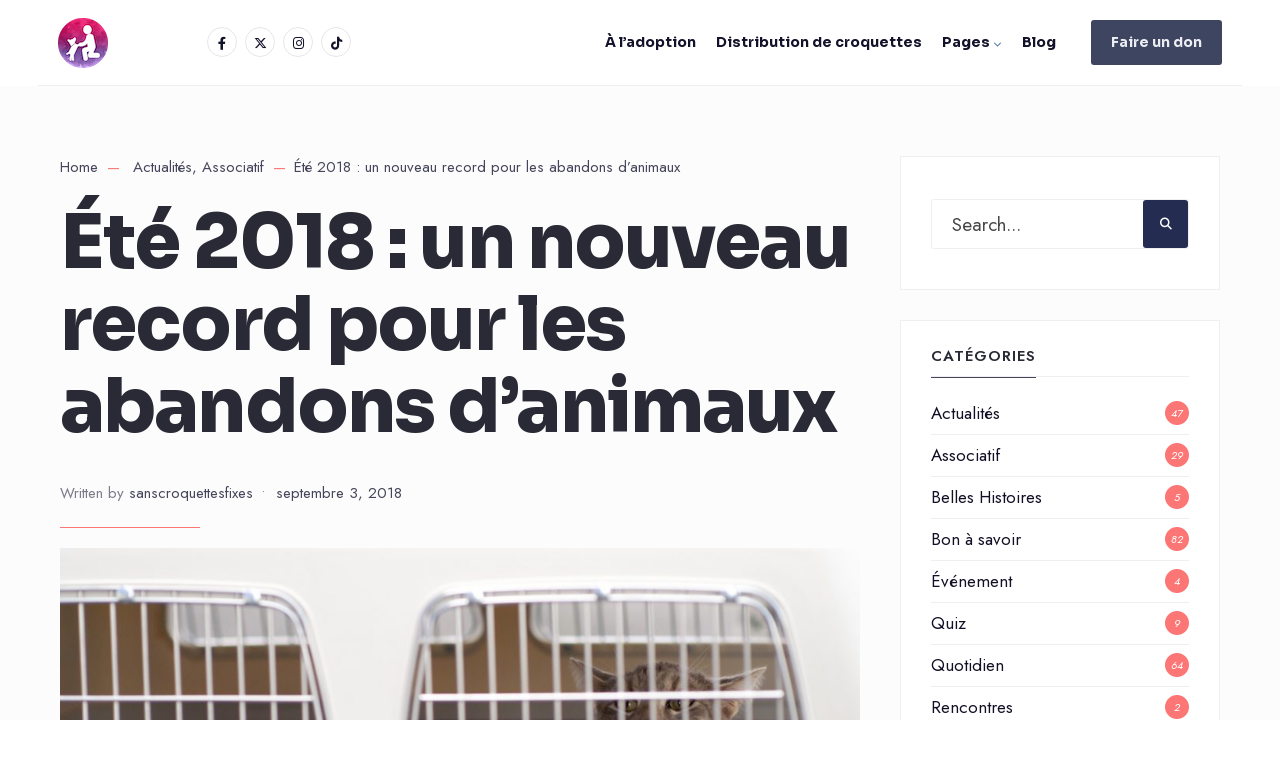

--- FILE ---
content_type: text/html; charset=UTF-8
request_url: https://sanscroquettesfixes.fr/ete-2018-un-nouveau-record-pour-les-abandons-danimaux
body_size: 23075
content:
<!DOCTYPE html>
<html lang="fr-FR">
<head><meta charset="UTF-8">
<!-- Set the viewport width to device width for mobile -->
<meta name="viewport" content="width=device-width, initial-scale=1, maximum-scale=1" />
<meta name='robots' content='index, follow, max-image-preview:large, max-snippet:-1, max-video-preview:-1' />
	<style>img:is([sizes="auto" i], [sizes^="auto," i]) { contain-intrinsic-size: 3000px 1500px }</style>
	
	<!-- This site is optimized with the Yoast SEO plugin v25.5 - https://yoast.com/wordpress/plugins/seo/ -->
	<title>Été 2018 : un nouveau record pour les abandons d’animaux</title>
	<meta name="description" content="Alors que beaucoup ont profité de cet été pour passer des vacances bien méritées, un triste record a fait un peu de bruit dans le monde de la protection animale. L’été 2018 a été marqué par un nouveau record des abandons d’animaux de compagnie, en particulier pour la région île-de-France." />
	<link rel="canonical" href="https://sanscroquettesfixes.fr/ete-2018-un-nouveau-record-pour-les-abandons-danimaux" />
	<meta property="og:locale" content="fr_FR" />
	<meta property="og:type" content="article" />
	<meta property="og:title" content="Été 2018 : un nouveau record pour les abandons d’animaux" />
	<meta property="og:description" content="Alors que beaucoup ont profité de cet été pour passer des vacances bien méritées, un triste record a fait un peu de bruit dans le monde de la protection animale. L’été 2018 a été marqué par un nouveau record des abandons d’animaux de compagnie, en particulier pour la région île-de-France." />
	<meta property="og:url" content="https://sanscroquettesfixes.fr/ete-2018-un-nouveau-record-pour-les-abandons-danimaux" />
	<meta property="og:site_name" content="Sans Croquettes Fixes" />
	<meta property="article:published_time" content="2018-09-03T15:24:38+00:00" />
	<meta property="article:modified_time" content="2020-11-29T21:23:36+00:00" />
	<meta property="og:image" content="https://sanscroquettesfixes.fr/wp-content/uploads/2018/09/plane-aircraft-transport-pet-cat-cage-903231-pxhere.com_.jpg" />
	<meta property="og:image:width" content="2400" />
	<meta property="og:image:height" content="1528" />
	<meta property="og:image:type" content="image/jpeg" />
	<meta name="author" content="sanscroquettesfixes" />
	<meta name="twitter:card" content="summary_large_image" />
	<meta name="twitter:label1" content="Écrit par" />
	<meta name="twitter:data1" content="sanscroquettesfixes" />
	<meta name="twitter:label2" content="Durée de lecture estimée" />
	<meta name="twitter:data2" content="5 minutes" />
	<script type="application/ld+json" class="yoast-schema-graph">{"@context":"https://schema.org","@graph":[{"@type":"WebPage","@id":"https://sanscroquettesfixes.fr/ete-2018-un-nouveau-record-pour-les-abandons-danimaux","url":"https://sanscroquettesfixes.fr/ete-2018-un-nouveau-record-pour-les-abandons-danimaux","name":"Été 2018 : un nouveau record pour les abandons d’animaux","isPartOf":{"@id":"https://sanscroquettesfixes.fr/#website"},"primaryImageOfPage":{"@id":"https://sanscroquettesfixes.fr/ete-2018-un-nouveau-record-pour-les-abandons-danimaux#primaryimage"},"image":{"@id":"https://sanscroquettesfixes.fr/ete-2018-un-nouveau-record-pour-les-abandons-danimaux#primaryimage"},"thumbnailUrl":"https://sanscroquettesfixes.fr/wp-content/uploads/2018/09/plane-aircraft-transport-pet-cat-cage-903231-pxhere.com_.jpg","datePublished":"2018-09-03T15:24:38+00:00","dateModified":"2020-11-29T21:23:36+00:00","author":{"@id":"https://sanscroquettesfixes.fr/#/schema/person/daf435e94b06bd0f1ba4af19c218489d"},"description":"Alors que beaucoup ont profité de cet été pour passer des vacances bien méritées, un triste record a fait un peu de bruit dans le monde de la protection animale. L’été 2018 a été marqué par un nouveau record des abandons d’animaux de compagnie, en particulier pour la région île-de-France.","breadcrumb":{"@id":"https://sanscroquettesfixes.fr/ete-2018-un-nouveau-record-pour-les-abandons-danimaux#breadcrumb"},"inLanguage":"fr-FR","potentialAction":[{"@type":"ReadAction","target":["https://sanscroquettesfixes.fr/ete-2018-un-nouveau-record-pour-les-abandons-danimaux"]}]},{"@type":"ImageObject","inLanguage":"fr-FR","@id":"https://sanscroquettesfixes.fr/ete-2018-un-nouveau-record-pour-les-abandons-danimaux#primaryimage","url":"https://sanscroquettesfixes.fr/wp-content/uploads/2018/09/plane-aircraft-transport-pet-cat-cage-903231-pxhere.com_.jpg","contentUrl":"https://sanscroquettesfixes.fr/wp-content/uploads/2018/09/plane-aircraft-transport-pet-cat-cage-903231-pxhere.com_.jpg","width":2400,"height":1528,"caption":"animaux abandon france"},{"@type":"BreadcrumbList","@id":"https://sanscroquettesfixes.fr/ete-2018-un-nouveau-record-pour-les-abandons-danimaux#breadcrumb","itemListElement":[{"@type":"ListItem","position":1,"name":"Accueil","item":"https://sanscroquettesfixes.fr/"},{"@type":"ListItem","position":2,"name":"News","item":"https://sanscroquettesfixes.fr/news"},{"@type":"ListItem","position":3,"name":"Été 2018 : un nouveau record pour les abandons d’animaux"}]},{"@type":"WebSite","@id":"https://sanscroquettesfixes.fr/#website","url":"https://sanscroquettesfixes.fr/","name":"Sans Croquettes Fixes","description":"Association à but non lucratif Loi 1901","potentialAction":[{"@type":"SearchAction","target":{"@type":"EntryPoint","urlTemplate":"https://sanscroquettesfixes.fr/?s={search_term_string}"},"query-input":{"@type":"PropertyValueSpecification","valueRequired":true,"valueName":"search_term_string"}}],"inLanguage":"fr-FR"},{"@type":"Person","@id":"https://sanscroquettesfixes.fr/#/schema/person/daf435e94b06bd0f1ba4af19c218489d","name":"sanscroquettesfixes","image":{"@type":"ImageObject","inLanguage":"fr-FR","@id":"https://sanscroquettesfixes.fr/#/schema/person/image/","url":"https://secure.gravatar.com/avatar/27172dd5c05566642b351f97c6a437ba8a1431345b59afe93102530c1ebe9c80?s=96&d=mm&r=g","contentUrl":"https://secure.gravatar.com/avatar/27172dd5c05566642b351f97c6a437ba8a1431345b59afe93102530c1ebe9c80?s=96&d=mm&r=g","caption":"sanscroquettesfixes"},"url":"https://sanscroquettesfixes.fr/author/sanscroquettesfixes"}]}</script>
	<!-- / Yoast SEO plugin. -->


<link rel='dns-prefetch' href='//fonts.googleapis.com' />
<link rel='preconnect' href='https://fonts.gstatic.com' crossorigin />
<link rel="alternate" type="application/rss+xml" title="Sans Croquettes Fixes &raquo; Flux" href="https://sanscroquettesfixes.fr/feed" />
<link rel="alternate" type="application/rss+xml" title="Sans Croquettes Fixes &raquo; Flux des commentaires" href="https://sanscroquettesfixes.fr/comments/feed" />
<script type="text/javascript">
/* <![CDATA[ */
window._wpemojiSettings = {"baseUrl":"https:\/\/s.w.org\/images\/core\/emoji\/16.0.1\/72x72\/","ext":".png","svgUrl":"https:\/\/s.w.org\/images\/core\/emoji\/16.0.1\/svg\/","svgExt":".svg","source":{"concatemoji":"https:\/\/sanscroquettesfixes.fr\/wp-includes\/js\/wp-emoji-release.min.js?ver=6.8.3"}};
/*! This file is auto-generated */
!function(s,n){var o,i,e;function c(e){try{var t={supportTests:e,timestamp:(new Date).valueOf()};sessionStorage.setItem(o,JSON.stringify(t))}catch(e){}}function p(e,t,n){e.clearRect(0,0,e.canvas.width,e.canvas.height),e.fillText(t,0,0);var t=new Uint32Array(e.getImageData(0,0,e.canvas.width,e.canvas.height).data),a=(e.clearRect(0,0,e.canvas.width,e.canvas.height),e.fillText(n,0,0),new Uint32Array(e.getImageData(0,0,e.canvas.width,e.canvas.height).data));return t.every(function(e,t){return e===a[t]})}function u(e,t){e.clearRect(0,0,e.canvas.width,e.canvas.height),e.fillText(t,0,0);for(var n=e.getImageData(16,16,1,1),a=0;a<n.data.length;a++)if(0!==n.data[a])return!1;return!0}function f(e,t,n,a){switch(t){case"flag":return n(e,"\ud83c\udff3\ufe0f\u200d\u26a7\ufe0f","\ud83c\udff3\ufe0f\u200b\u26a7\ufe0f")?!1:!n(e,"\ud83c\udde8\ud83c\uddf6","\ud83c\udde8\u200b\ud83c\uddf6")&&!n(e,"\ud83c\udff4\udb40\udc67\udb40\udc62\udb40\udc65\udb40\udc6e\udb40\udc67\udb40\udc7f","\ud83c\udff4\u200b\udb40\udc67\u200b\udb40\udc62\u200b\udb40\udc65\u200b\udb40\udc6e\u200b\udb40\udc67\u200b\udb40\udc7f");case"emoji":return!a(e,"\ud83e\udedf")}return!1}function g(e,t,n,a){var r="undefined"!=typeof WorkerGlobalScope&&self instanceof WorkerGlobalScope?new OffscreenCanvas(300,150):s.createElement("canvas"),o=r.getContext("2d",{willReadFrequently:!0}),i=(o.textBaseline="top",o.font="600 32px Arial",{});return e.forEach(function(e){i[e]=t(o,e,n,a)}),i}function t(e){var t=s.createElement("script");t.src=e,t.defer=!0,s.head.appendChild(t)}"undefined"!=typeof Promise&&(o="wpEmojiSettingsSupports",i=["flag","emoji"],n.supports={everything:!0,everythingExceptFlag:!0},e=new Promise(function(e){s.addEventListener("DOMContentLoaded",e,{once:!0})}),new Promise(function(t){var n=function(){try{var e=JSON.parse(sessionStorage.getItem(o));if("object"==typeof e&&"number"==typeof e.timestamp&&(new Date).valueOf()<e.timestamp+604800&&"object"==typeof e.supportTests)return e.supportTests}catch(e){}return null}();if(!n){if("undefined"!=typeof Worker&&"undefined"!=typeof OffscreenCanvas&&"undefined"!=typeof URL&&URL.createObjectURL&&"undefined"!=typeof Blob)try{var e="postMessage("+g.toString()+"("+[JSON.stringify(i),f.toString(),p.toString(),u.toString()].join(",")+"));",a=new Blob([e],{type:"text/javascript"}),r=new Worker(URL.createObjectURL(a),{name:"wpTestEmojiSupports"});return void(r.onmessage=function(e){c(n=e.data),r.terminate(),t(n)})}catch(e){}c(n=g(i,f,p,u))}t(n)}).then(function(e){for(var t in e)n.supports[t]=e[t],n.supports.everything=n.supports.everything&&n.supports[t],"flag"!==t&&(n.supports.everythingExceptFlag=n.supports.everythingExceptFlag&&n.supports[t]);n.supports.everythingExceptFlag=n.supports.everythingExceptFlag&&!n.supports.flag,n.DOMReady=!1,n.readyCallback=function(){n.DOMReady=!0}}).then(function(){return e}).then(function(){var e;n.supports.everything||(n.readyCallback(),(e=n.source||{}).concatemoji?t(e.concatemoji):e.wpemoji&&e.twemoji&&(t(e.twemoji),t(e.wpemoji)))}))}((window,document),window._wpemojiSettings);
/* ]]> */
</script>
<style id='wp-emoji-styles-inline-css' type='text/css'>

	img.wp-smiley, img.emoji {
		display: inline !important;
		border: none !important;
		box-shadow: none !important;
		height: 1em !important;
		width: 1em !important;
		margin: 0 0.07em !important;
		vertical-align: -0.1em !important;
		background: none !important;
		padding: 0 !important;
	}
</style>
<link rel='stylesheet' id='wp-block-library-css' href='https://sanscroquettesfixes.fr/wp-includes/css/dist/block-library/style.min.css?ver=6.8.3' type='text/css' media='all' />
<style id='wp-block-library-theme-inline-css' type='text/css'>
.wp-block-audio :where(figcaption){color:#555;font-size:13px;text-align:center}.is-dark-theme .wp-block-audio :where(figcaption){color:#ffffffa6}.wp-block-audio{margin:0 0 1em}.wp-block-code{border:1px solid #ccc;border-radius:4px;font-family:Menlo,Consolas,monaco,monospace;padding:.8em 1em}.wp-block-embed :where(figcaption){color:#555;font-size:13px;text-align:center}.is-dark-theme .wp-block-embed :where(figcaption){color:#ffffffa6}.wp-block-embed{margin:0 0 1em}.blocks-gallery-caption{color:#555;font-size:13px;text-align:center}.is-dark-theme .blocks-gallery-caption{color:#ffffffa6}:root :where(.wp-block-image figcaption){color:#555;font-size:13px;text-align:center}.is-dark-theme :root :where(.wp-block-image figcaption){color:#ffffffa6}.wp-block-image{margin:0 0 1em}.wp-block-pullquote{border-bottom:4px solid;border-top:4px solid;color:currentColor;margin-bottom:1.75em}.wp-block-pullquote cite,.wp-block-pullquote footer,.wp-block-pullquote__citation{color:currentColor;font-size:.8125em;font-style:normal;text-transform:uppercase}.wp-block-quote{border-left:.25em solid;margin:0 0 1.75em;padding-left:1em}.wp-block-quote cite,.wp-block-quote footer{color:currentColor;font-size:.8125em;font-style:normal;position:relative}.wp-block-quote:where(.has-text-align-right){border-left:none;border-right:.25em solid;padding-left:0;padding-right:1em}.wp-block-quote:where(.has-text-align-center){border:none;padding-left:0}.wp-block-quote.is-large,.wp-block-quote.is-style-large,.wp-block-quote:where(.is-style-plain){border:none}.wp-block-search .wp-block-search__label{font-weight:700}.wp-block-search__button{border:1px solid #ccc;padding:.375em .625em}:where(.wp-block-group.has-background){padding:1.25em 2.375em}.wp-block-separator.has-css-opacity{opacity:.4}.wp-block-separator{border:none;border-bottom:2px solid;margin-left:auto;margin-right:auto}.wp-block-separator.has-alpha-channel-opacity{opacity:1}.wp-block-separator:not(.is-style-wide):not(.is-style-dots){width:100px}.wp-block-separator.has-background:not(.is-style-dots){border-bottom:none;height:1px}.wp-block-separator.has-background:not(.is-style-wide):not(.is-style-dots){height:2px}.wp-block-table{margin:0 0 1em}.wp-block-table td,.wp-block-table th{word-break:normal}.wp-block-table :where(figcaption){color:#555;font-size:13px;text-align:center}.is-dark-theme .wp-block-table :where(figcaption){color:#ffffffa6}.wp-block-video :where(figcaption){color:#555;font-size:13px;text-align:center}.is-dark-theme .wp-block-video :where(figcaption){color:#ffffffa6}.wp-block-video{margin:0 0 1em}:root :where(.wp-block-template-part.has-background){margin-bottom:0;margin-top:0;padding:1.25em 2.375em}
</style>
<link rel='stylesheet' id='quads-style-css-css' href='https://sanscroquettesfixes.fr/wp-content/plugins/quick-adsense-reloaded/includes/gutenberg/dist/blocks.style.build.css?ver=2.0.84' type='text/css' media='all' />
<style id='global-styles-inline-css' type='text/css'>
:root{--wp--preset--aspect-ratio--square: 1;--wp--preset--aspect-ratio--4-3: 4/3;--wp--preset--aspect-ratio--3-4: 3/4;--wp--preset--aspect-ratio--3-2: 3/2;--wp--preset--aspect-ratio--2-3: 2/3;--wp--preset--aspect-ratio--16-9: 16/9;--wp--preset--aspect-ratio--9-16: 9/16;--wp--preset--color--black: #000000;--wp--preset--color--cyan-bluish-gray: #abb8c3;--wp--preset--color--white: #ffffff;--wp--preset--color--pale-pink: #f78da7;--wp--preset--color--vivid-red: #cf2e2e;--wp--preset--color--luminous-vivid-orange: #ff6900;--wp--preset--color--luminous-vivid-amber: #fcb900;--wp--preset--color--light-green-cyan: #7bdcb5;--wp--preset--color--vivid-green-cyan: #00d084;--wp--preset--color--pale-cyan-blue: #8ed1fc;--wp--preset--color--vivid-cyan-blue: #0693e3;--wp--preset--color--vivid-purple: #9b51e0;--wp--preset--gradient--vivid-cyan-blue-to-vivid-purple: linear-gradient(135deg,rgba(6,147,227,1) 0%,rgb(155,81,224) 100%);--wp--preset--gradient--light-green-cyan-to-vivid-green-cyan: linear-gradient(135deg,rgb(122,220,180) 0%,rgb(0,208,130) 100%);--wp--preset--gradient--luminous-vivid-amber-to-luminous-vivid-orange: linear-gradient(135deg,rgba(252,185,0,1) 0%,rgba(255,105,0,1) 100%);--wp--preset--gradient--luminous-vivid-orange-to-vivid-red: linear-gradient(135deg,rgba(255,105,0,1) 0%,rgb(207,46,46) 100%);--wp--preset--gradient--very-light-gray-to-cyan-bluish-gray: linear-gradient(135deg,rgb(238,238,238) 0%,rgb(169,184,195) 100%);--wp--preset--gradient--cool-to-warm-spectrum: linear-gradient(135deg,rgb(74,234,220) 0%,rgb(151,120,209) 20%,rgb(207,42,186) 40%,rgb(238,44,130) 60%,rgb(251,105,98) 80%,rgb(254,248,76) 100%);--wp--preset--gradient--blush-light-purple: linear-gradient(135deg,rgb(255,206,236) 0%,rgb(152,150,240) 100%);--wp--preset--gradient--blush-bordeaux: linear-gradient(135deg,rgb(254,205,165) 0%,rgb(254,45,45) 50%,rgb(107,0,62) 100%);--wp--preset--gradient--luminous-dusk: linear-gradient(135deg,rgb(255,203,112) 0%,rgb(199,81,192) 50%,rgb(65,88,208) 100%);--wp--preset--gradient--pale-ocean: linear-gradient(135deg,rgb(255,245,203) 0%,rgb(182,227,212) 50%,rgb(51,167,181) 100%);--wp--preset--gradient--electric-grass: linear-gradient(135deg,rgb(202,248,128) 0%,rgb(113,206,126) 100%);--wp--preset--gradient--midnight: linear-gradient(135deg,rgb(2,3,129) 0%,rgb(40,116,252) 100%);--wp--preset--font-size--small: 14px;--wp--preset--font-size--medium: 20px;--wp--preset--font-size--large: 26px;--wp--preset--font-size--x-large: 32px;--wp--preset--font-size--normal: 16x;--wp--preset--spacing--20: min(1.5rem, 2vw);--wp--preset--spacing--30: min(2.5rem, 3vw);--wp--preset--spacing--40: min(4rem, 5vw);--wp--preset--spacing--50: min(6.5rem, 8vw);--wp--preset--spacing--60: min(10.5rem, 13vw);--wp--preset--spacing--70: 3.38rem;--wp--preset--spacing--80: 5.06rem;--wp--preset--spacing--10: 1rem;--wp--preset--shadow--natural: 6px 6px 9px rgba(0, 0, 0, 0.2);--wp--preset--shadow--deep: 12px 12px 50px rgba(0, 0, 0, 0.4);--wp--preset--shadow--sharp: 6px 6px 0px rgba(0, 0, 0, 0.2);--wp--preset--shadow--outlined: 6px 6px 0px -3px rgba(255, 255, 255, 1), 6px 6px rgba(0, 0, 0, 1);--wp--preset--shadow--crisp: 6px 6px 0px rgba(0, 0, 0, 1);}:root { --wp--style--global--content-size: 750px;--wp--style--global--wide-size: 1100px; }:where(body) { margin: 0; }.wp-site-blocks > .alignleft { float: left; margin-right: 2em; }.wp-site-blocks > .alignright { float: right; margin-left: 2em; }.wp-site-blocks > .aligncenter { justify-content: center; margin-left: auto; margin-right: auto; }:where(.wp-site-blocks) > * { margin-block-start: 24px; margin-block-end: 0; }:where(.wp-site-blocks) > :first-child { margin-block-start: 0; }:where(.wp-site-blocks) > :last-child { margin-block-end: 0; }:root { --wp--style--block-gap: 24px; }:root :where(.is-layout-flow) > :first-child{margin-block-start: 0;}:root :where(.is-layout-flow) > :last-child{margin-block-end: 0;}:root :where(.is-layout-flow) > *{margin-block-start: 24px;margin-block-end: 0;}:root :where(.is-layout-constrained) > :first-child{margin-block-start: 0;}:root :where(.is-layout-constrained) > :last-child{margin-block-end: 0;}:root :where(.is-layout-constrained) > *{margin-block-start: 24px;margin-block-end: 0;}:root :where(.is-layout-flex){gap: 24px;}:root :where(.is-layout-grid){gap: 24px;}.is-layout-flow > .alignleft{float: left;margin-inline-start: 0;margin-inline-end: 2em;}.is-layout-flow > .alignright{float: right;margin-inline-start: 2em;margin-inline-end: 0;}.is-layout-flow > .aligncenter{margin-left: auto !important;margin-right: auto !important;}.is-layout-constrained > .alignleft{float: left;margin-inline-start: 0;margin-inline-end: 2em;}.is-layout-constrained > .alignright{float: right;margin-inline-start: 2em;margin-inline-end: 0;}.is-layout-constrained > .aligncenter{margin-left: auto !important;margin-right: auto !important;}.is-layout-constrained > :where(:not(.alignleft):not(.alignright):not(.alignfull)){max-width: var(--wp--style--global--content-size);margin-left: auto !important;margin-right: auto !important;}.is-layout-constrained > .alignwide{max-width: var(--wp--style--global--wide-size);}body .is-layout-flex{display: flex;}.is-layout-flex{flex-wrap: wrap;align-items: center;}.is-layout-flex > :is(*, div){margin: 0;}body .is-layout-grid{display: grid;}.is-layout-grid > :is(*, div){margin: 0;}body{padding-top: 0px;padding-right: 0px;padding-bottom: 0px;padding-left: 0px;}a:where(:not(.wp-element-button)){color: #f00;text-decoration: underline;}h1{font-size: 32px;}h2{font-size: 24px;}h3{font-size: 20px;}h4{font-size: 18px;}h5{font-size: 16px;}h6{font-size: 14px;}:root :where(.wp-element-button, .wp-block-button__link){background-color: #32373c;border-width: 0;color: #fff;font-family: inherit;font-size: inherit;line-height: inherit;padding: calc(0.667em + 2px) calc(1.333em + 2px);text-decoration: none;}.has-black-color{color: var(--wp--preset--color--black) !important;}.has-cyan-bluish-gray-color{color: var(--wp--preset--color--cyan-bluish-gray) !important;}.has-white-color{color: var(--wp--preset--color--white) !important;}.has-pale-pink-color{color: var(--wp--preset--color--pale-pink) !important;}.has-vivid-red-color{color: var(--wp--preset--color--vivid-red) !important;}.has-luminous-vivid-orange-color{color: var(--wp--preset--color--luminous-vivid-orange) !important;}.has-luminous-vivid-amber-color{color: var(--wp--preset--color--luminous-vivid-amber) !important;}.has-light-green-cyan-color{color: var(--wp--preset--color--light-green-cyan) !important;}.has-vivid-green-cyan-color{color: var(--wp--preset--color--vivid-green-cyan) !important;}.has-pale-cyan-blue-color{color: var(--wp--preset--color--pale-cyan-blue) !important;}.has-vivid-cyan-blue-color{color: var(--wp--preset--color--vivid-cyan-blue) !important;}.has-vivid-purple-color{color: var(--wp--preset--color--vivid-purple) !important;}.has-black-background-color{background-color: var(--wp--preset--color--black) !important;}.has-cyan-bluish-gray-background-color{background-color: var(--wp--preset--color--cyan-bluish-gray) !important;}.has-white-background-color{background-color: var(--wp--preset--color--white) !important;}.has-pale-pink-background-color{background-color: var(--wp--preset--color--pale-pink) !important;}.has-vivid-red-background-color{background-color: var(--wp--preset--color--vivid-red) !important;}.has-luminous-vivid-orange-background-color{background-color: var(--wp--preset--color--luminous-vivid-orange) !important;}.has-luminous-vivid-amber-background-color{background-color: var(--wp--preset--color--luminous-vivid-amber) !important;}.has-light-green-cyan-background-color{background-color: var(--wp--preset--color--light-green-cyan) !important;}.has-vivid-green-cyan-background-color{background-color: var(--wp--preset--color--vivid-green-cyan) !important;}.has-pale-cyan-blue-background-color{background-color: var(--wp--preset--color--pale-cyan-blue) !important;}.has-vivid-cyan-blue-background-color{background-color: var(--wp--preset--color--vivid-cyan-blue) !important;}.has-vivid-purple-background-color{background-color: var(--wp--preset--color--vivid-purple) !important;}.has-black-border-color{border-color: var(--wp--preset--color--black) !important;}.has-cyan-bluish-gray-border-color{border-color: var(--wp--preset--color--cyan-bluish-gray) !important;}.has-white-border-color{border-color: var(--wp--preset--color--white) !important;}.has-pale-pink-border-color{border-color: var(--wp--preset--color--pale-pink) !important;}.has-vivid-red-border-color{border-color: var(--wp--preset--color--vivid-red) !important;}.has-luminous-vivid-orange-border-color{border-color: var(--wp--preset--color--luminous-vivid-orange) !important;}.has-luminous-vivid-amber-border-color{border-color: var(--wp--preset--color--luminous-vivid-amber) !important;}.has-light-green-cyan-border-color{border-color: var(--wp--preset--color--light-green-cyan) !important;}.has-vivid-green-cyan-border-color{border-color: var(--wp--preset--color--vivid-green-cyan) !important;}.has-pale-cyan-blue-border-color{border-color: var(--wp--preset--color--pale-cyan-blue) !important;}.has-vivid-cyan-blue-border-color{border-color: var(--wp--preset--color--vivid-cyan-blue) !important;}.has-vivid-purple-border-color{border-color: var(--wp--preset--color--vivid-purple) !important;}.has-vivid-cyan-blue-to-vivid-purple-gradient-background{background: var(--wp--preset--gradient--vivid-cyan-blue-to-vivid-purple) !important;}.has-light-green-cyan-to-vivid-green-cyan-gradient-background{background: var(--wp--preset--gradient--light-green-cyan-to-vivid-green-cyan) !important;}.has-luminous-vivid-amber-to-luminous-vivid-orange-gradient-background{background: var(--wp--preset--gradient--luminous-vivid-amber-to-luminous-vivid-orange) !important;}.has-luminous-vivid-orange-to-vivid-red-gradient-background{background: var(--wp--preset--gradient--luminous-vivid-orange-to-vivid-red) !important;}.has-very-light-gray-to-cyan-bluish-gray-gradient-background{background: var(--wp--preset--gradient--very-light-gray-to-cyan-bluish-gray) !important;}.has-cool-to-warm-spectrum-gradient-background{background: var(--wp--preset--gradient--cool-to-warm-spectrum) !important;}.has-blush-light-purple-gradient-background{background: var(--wp--preset--gradient--blush-light-purple) !important;}.has-blush-bordeaux-gradient-background{background: var(--wp--preset--gradient--blush-bordeaux) !important;}.has-luminous-dusk-gradient-background{background: var(--wp--preset--gradient--luminous-dusk) !important;}.has-pale-ocean-gradient-background{background: var(--wp--preset--gradient--pale-ocean) !important;}.has-electric-grass-gradient-background{background: var(--wp--preset--gradient--electric-grass) !important;}.has-midnight-gradient-background{background: var(--wp--preset--gradient--midnight) !important;}.has-small-font-size{font-size: var(--wp--preset--font-size--small) !important;}.has-medium-font-size{font-size: var(--wp--preset--font-size--medium) !important;}.has-large-font-size{font-size: var(--wp--preset--font-size--large) !important;}.has-x-large-font-size{font-size: var(--wp--preset--font-size--x-large) !important;}.has-normal-font-size{font-size: var(--wp--preset--font-size--normal) !important;}
:root :where(.wp-block-pullquote){font-size: 1.5em;line-height: 1.6;}
</style>
<link rel='stylesheet' id='litlpal-style-css' href='https://sanscroquettesfixes.fr/wp-content/themes/litl-pal/style.css?ver=6.8.3' type='text/css' media='all' />
<link rel='stylesheet' id='litl-pal-addons-css' href='https://sanscroquettesfixes.fr/wp-content/themes/litl-pal/style-litlpal-addons.css?ver=6.8.3' type='text/css' media='all' />
<link rel='stylesheet' id='fontawesome-css' href='https://sanscroquettesfixes.fr/wp-content/themes/litl-pal/styles/fontawesome.css?ver=6.8.3' type='text/css' media='all' />
<link rel='stylesheet' id='litlpal-mobile-css' href='https://sanscroquettesfixes.fr/wp-content/themes/litl-pal/style-mobile.css?ver=6.8.3' type='text/css' media='all' />
<link rel="preload" as="style" href="https://fonts.googleapis.com/css?family=Jost:100,200,300,400,500,600,700,800,900,100italic,200italic,300italic,400italic,500italic,600italic,700italic,800italic,900italic%7CSora:700,800&#038;display=swap&#038;ver=1756327515" /><link rel="stylesheet" href="https://fonts.googleapis.com/css?family=Jost:100,200,300,400,500,600,700,800,900,100italic,200italic,300italic,400italic,500italic,600italic,700italic,800italic,900italic%7CSora:700,800&#038;display=swap&#038;ver=1756327515" media="print" onload="this.media='all'"><noscript><link rel="stylesheet" href="https://fonts.googleapis.com/css?family=Jost:100,200,300,400,500,600,700,800,900,100italic,200italic,300italic,400italic,500italic,600italic,700italic,800italic,900italic%7CSora:700,800&#038;display=swap&#038;ver=1756327515" /></noscript><script type="text/javascript" src="https://sanscroquettesfixes.fr/wp-includes/js/jquery/jquery.min.js?ver=3.7.1" id="jquery-core-js"></script>
<script type="text/javascript" src="https://sanscroquettesfixes.fr/wp-includes/js/jquery/jquery-migrate.min.js?ver=3.4.1" id="jquery-migrate-js"></script>
<link rel="https://api.w.org/" href="https://sanscroquettesfixes.fr/wp-json/" /><link rel="alternate" title="JSON" type="application/json" href="https://sanscroquettesfixes.fr/wp-json/wp/v2/posts/3150" /><link rel="EditURI" type="application/rsd+xml" title="RSD" href="https://sanscroquettesfixes.fr/xmlrpc.php?rsd" />
<meta name="generator" content="WordPress 6.8.3" />
<link rel='shortlink' href='https://sanscroquettesfixes.fr/?p=3150' />
<link rel="alternate" title="oEmbed (JSON)" type="application/json+oembed" href="https://sanscroquettesfixes.fr/wp-json/oembed/1.0/embed?url=https%3A%2F%2Fsanscroquettesfixes.fr%2Fete-2018-un-nouveau-record-pour-les-abandons-danimaux" />
<link rel="alternate" title="oEmbed (XML)" type="text/xml+oembed" href="https://sanscroquettesfixes.fr/wp-json/oembed/1.0/embed?url=https%3A%2F%2Fsanscroquettesfixes.fr%2Fete-2018-un-nouveau-record-pour-les-abandons-danimaux&#038;format=xml" />
<meta name="generator" content="Redux 4.5.7" /><meta name="google-site-verification" content="7rFB8E3Zb-ZQMiNH_Nsi8gMODP6uSczK1Tohw-8p_94" /><script>document.cookie = 'quads_browser_width='+screen.width;</script><meta name="generator" content="Elementor 3.29.2; features: additional_custom_breakpoints, e_local_google_fonts; settings: css_print_method-external, google_font-enabled, font_display-swap">
			<style>
				.e-con.e-parent:nth-of-type(n+4):not(.e-lazyloaded):not(.e-no-lazyload),
				.e-con.e-parent:nth-of-type(n+4):not(.e-lazyloaded):not(.e-no-lazyload) * {
					background-image: none !important;
				}
				@media screen and (max-height: 1024px) {
					.e-con.e-parent:nth-of-type(n+3):not(.e-lazyloaded):not(.e-no-lazyload),
					.e-con.e-parent:nth-of-type(n+3):not(.e-lazyloaded):not(.e-no-lazyload) * {
						background-image: none !important;
					}
				}
				@media screen and (max-height: 640px) {
					.e-con.e-parent:nth-of-type(n+2):not(.e-lazyloaded):not(.e-no-lazyload),
					.e-con.e-parent:nth-of-type(n+2):not(.e-lazyloaded):not(.e-no-lazyload) * {
						background-image: none !important;
					}
				}
			</style>
			<meta name="generator" content="Powered by WPBakery Page Builder - drag and drop page builder for WordPress."/>
<link rel="icon" href="https://sanscroquettesfixes.fr/wp-content/uploads/2016/06/cropped-13336058_508441375947208_2971991764367834974_n-32x32.jpg" sizes="32x32" />
<link rel="icon" href="https://sanscroquettesfixes.fr/wp-content/uploads/2016/06/cropped-13336058_508441375947208_2971991764367834974_n-192x192.jpg" sizes="192x192" />
<link rel="apple-touch-icon" href="https://sanscroquettesfixes.fr/wp-content/uploads/2016/06/cropped-13336058_508441375947208_2971991764367834974_n-180x180.jpg" />
<meta name="msapplication-TileImage" content="https://sanscroquettesfixes.fr/wp-content/uploads/2016/06/cropped-13336058_508441375947208_2971991764367834974_n-270x270.jpg" />
<style id="themnific_redux-dynamic-css" title="dynamic-css" class="redux-options-output">body,input,button,textarea,select{font-family:Jost;font-weight:400;font-style:normal;color:#474747;font-size:19px;}.tmnf_wrapper_inn,.postbar,.item_small.has-post-thumbnail .item_inn,.blogger>.item .item_inn{background-color:#fcfcfc;}.ghost,.tmnf_ghost,.sidebar_item,textarea,input,.tmnf_posttag a,.item_big:before,#menu-widget-menu,.give-donation-levels-wrap .give-btn{background-color:#fff;}a{color:#101026;}a:hover{color:#3a3856;}a:active{color:#6b6d99;}.entry p a,.entry ol a,.entry ul a,.elementor-text-editor a{color:#fc7676;}.entry p a,.entry ol a,.entry ul a{border-color:#fc7676;}.entry p a:hover,.entry ol li>a:hover,.entry ul li>a:hover,.elementor-text-editor a:hover{background-color:#49435b;}.tmnf_border,.tmnf_wrapper .give-btn,.sidebar_item,.sidebar_item  h5,.sidebar_item li,.sidebar_item ul.menu li,.block_title:after,.meta,.tagcloud a,.page-numbers,input,textarea,select,.page-link span,.post-pagination>p a,.entry .tmnf_posttag a,li.comment,.pet_post .tmnf_excerpt,.event_header p{border-color:#efefef;}#sidebar{color:#080f33;}.widgetable a{color:#131026;}.widgetable a:hover{color:#3b3c5b;}.content_inn .mc4wp-form,.tmnf_special_bg,.headad{background-color:#12122b;}.content_inn .mc4wp-form,.tmnf_special_bg,.tmnf_special_bg a,.tmnf_special_bg p{color:#c9d3e5;}#header,.will_stick.scrollDown{background-color:#fff;}#header h1 a,#header ul.social-menu li a{color:#13122b;}.header_row{border-color:#efefef;}.nav>li>a,.top_nav .searchform input.s{font-family:Sora;font-weight:700;font-style:normal;color:#13122b;font-size:14px;}.nav>li.current-menu-item>a,.nav>li>a:hover{color:#434760;}.nav a i,.menu-item-has-children>a:after{color:#5277af;}.tmnf-button .tmnf-button-inner-left::before{background-color:#5277af;}.tmnf-button .tmnf-button-inner-left::after{border-color:#5277af;}.nav li ul{background-color:#2d304c;}.nav>li>ul:after{border-bottom-color:#2d304c;}.nav ul li>a{font-family:Jost;font-weight:500;font-style:normal;color:#fff;font-size:15px;}.nav li ul li>a:hover{color:#edeef4;}.show-menu,#main-nav>li.special>a{background-color:#3e4560;}.show-menu:hover,#main-nav>li.special>a:hover{background-color:#fc7676;}#header .show-menu,#main-nav>li.special>a,.nav .special a i{color:#edeef4;}[class*="hero-cover"]  .will_stick.scrollDown,.page-header-image,.main_slider_wrap,[class*="hero-cover"] #header,.imgwrap,.owl-item,.tmnf_respo_magic #navigation{background-color:#333749;}.page-header-image p,.page-header-image h1.entry-title,.page-header-image .meta a,[class*="hero-cover"]  #header .nav > li:not(.special) > a,[class*="hero-cover"]  #header #titles a,[class*="hero-cover"]  #header .head_extend a,[class*="hero-cover"]  #header .social-menu a,.has-post-thumbnail:hover .titles_over a,.has-post-thumbnail:hover .titles_over p,.tmnf_carousel a,.page-header-image .main_breadcrumbs,.page-header-image .main_breadcrumbs a,.tmnf_respo_magic #navigation a{color:#fff;}#titles{width:120px;}#titles,.header_fix{margin-top:18px;margin-bottom:5px;}#main-nav,#add-nav,#header ul.social-menu{margin-top:20px;margin-bottom:20px;}.footer_above img{width:120px;}.footer_above img{margin-top:0px;margin-bottom:0px;}#footer,#footer .searchform input.s{background-color:#272633;}.footer_above,.footer_below,.footer_icons ul.social-menu li a{background-color:#2e2c38;}#footer,#footer p,#footer h2,#footer h3,#footer h4,#footer h5,#footer .meta,#footer .searchform input.s,#footer cite{color:#a8aabf;}#footer a,#footer .meta a,#footer ul.social-menu a span,.bottom-menu li a{color:#8d93a8;}#footer a:hover,#footer ul.social-menu li a:hover,#footer ul.social-menu li a:hover span{color:#fc7676;}#footer,#footer h5.widget,#footer .sidebar_item li,.footer_icons ul.social-menu li a,#footer .tagcloud a,#footer .tp_recent_tweets ul li,#footer .tmnf_border,#footer .tmnf_border,#footer .searchform input.s,#footer input,.footer-icons ul.social-menu a,.footer_text{border-color:#43404f;}#header h1{font-family:Sora;font-weight:800;font-style:normal;color:#292a35;font-size:21px;}h1.tmnf_title_large,h2.tmnf_title_large,.tmnf_titles_are_large .tmnf_title,h2 .maintitle,.eleslideinside h1,.eleslideinside h2{font-family:Sora;font-weight:800;font-style:normal;color:#292a35;font-size:75px;}h2.tmnf_title_medium,h3.tmnf_title_medium,.tmnf_titles_are_medium .tmnf_title,blockquote,.eleslideinside h3{font-family:Sora;font-weight:800;font-style:normal;color:#292a35;font-size:35px;}h3.tmnf_title_small,h4.tmnf_title_small,.tmnf_columns_4 h3.tmnf_title_medium,.tmnf_titles_are_small .tmnf_title,.subtitle,h3.pet-title.tmnf_title_small{font-family:Sora;font-weight:800;font-style:normal;color:#292a35;font-size:25px;}.tptn_link,.tmnf_tab_post h4,.tptn_after_thumb::before,cite,.menuClose span,.icon_extend,ul.social-menu a span,a.mainbutton,.submit,.mc4wp-form input,.woocommerce #respond input#submit, .woocommerce a.button,.woocommerce button.button, .woocommerce input.button,.wpcf7-submit{font-family:Sora;font-weight:700;font-style:normal;color:#292a35;font-size:18px;}h1{font-family:Sora;font-weight:800;font-style:normal;color:#292a35;font-size:45px;}h2{font-family:Sora;font-weight:800;font-style:normal;color:#292a35;font-size:38px;}h3{font-family:Sora;font-weight:800;font-style:normal;color:#292a35;font-size:30px;}h4,h3#reply-title,.entry h5, .entry h6,.post_pagination_inn a{font-family:Sora;font-weight:800;font-style:normal;color:#292a35;font-size:24px;}h5,h6,.quuote_author,.owl-dot,.entry .tmnf_posttag a{font-family:Jost;font-weight:600;font-style:normal;color:#292a35;font-size:19px;}.meta,.meta a,.meta_more a,.tptn_date,.post_nav_text span{font-family:Jost;font-weight:400;font-style:normal;color:#45455b;font-size:15px;}.tmnf_cursor.makemebigger,.mainbutton.mainbutton_inv,.tptn_after_thumb::before,.cat_nr,.ribbon_inv,.meta_categ,.menu li.current-menu-item>a,.onsale,.dekoline:after,h3#reply-title:after,#portfolio-filter li:before{background-color:#fc7676;}.entry blockquote{border-color:#fc7676;}.meta_more a,current-cat>a,a.active,.meta_categ_alt,.meta_categ_alt a,.main_breadcrumbs span:after{color:#fc7676;}.mainbutton.mainbutton_inv,.tptn_after_thumb::before,.cat_nr,#flyoff .cat_nr,.ribbon_inv,.meta_categ,.meta_categ a,.menu li.current-menu-item>a,.onsale{color:#fff;}a.searchSubmit,.sticky:after,.ribbon,.post_pagination_inn,.woocommerce #respond input#submit,.woocommerce a.button,.woocommerce button.button.alt,.woocommerce button.button,input#place_order,.woocommerce input.button,.woocommerce a.button.alt,li.current a,.page-numbers.current,a.mainbutton,#submit,#comments .navigation a,.contact-form .submit,.wpcf7-submit,#woo-inn ul li span.current,.owl-nav>div,.tmnf_icon,.give-submit.give-btn,.give-btn.give-default-level,.give-btn.give-btn-modal{background-color:#252c51;}input.button,button.submit,li span.current{border-color:#252c51;}a.searchSubmit,.sticky:after,.ribbon,.ribbon a,.ribbon p,p.ribbon,#footer .ribbon,.woocommerce #respond input#submit,.woocommerce a.button,.woocommerce button.button.alt, .woocommerce button.button,.woocommerce a.button.alt,input#place_order,.woocommerce input.button,a.mainbutton,#submit,#comments .navigation a,.tagssingle a,.wpcf7-submit,.page-numbers.current,.format-quote .item_inn p,.format-quote blockquote,.quuote_author,#post_pages a,.owl-nav>div,.mc4wp-form input[type="submit"],#woo-inn ul li span.current,.tmnf_icon,.give-submit.give-btn,.give-btn.give-default-level,.give-btn.give-btn-modal{color:#fff;}.color_slider .owl-nav>div:after{background-color:#fff;}a.searchSubmit:hover,.ribbon:hover,a.mainbutton:hover,.entry a.ribbon:hover,#submit:hover, .woocommerce a.button:hover, .woocommerce button.button:hover, .woocommerce input.button:hover,.owl-nav>div:hover,.owl-nav>div:hover,.ribbon_inv:hover,.tmnf_wrapper .give-btn:hover{background-color:#fc7676;}input.button:hover,button.submit:hover{border-color:#fc7676;}.ribbon:hover,.ribbon:hover a,.ribbon:hover a,.meta.ribbon:hover a,.entry a.ribbon:hover,a.mainbutton:hover,#submit:hover, .woocommerce a.button:hover, .woocommerce button.button:hover, .woocommerce input.button:hover,.owl-nav>div:hover,.owl-nav>div:hover:before,.mc4wp-form input[type="submit"]:hover,.owl-nav>div:hover,.ribbon_inv:hover,.tmnf_wrapper .give-btn:hover{color:#fff;}.owl-nav>div:hover:after{background-color:#fff;}</style><noscript><style> .wpb_animate_when_almost_visible { opacity: 1; }</style></noscript><meta data-pso-pv="1.2.1" data-pso-pt="singlePost" data-pso-th="d7b246610606ef1c06d6755f5c0aa89c"><script pagespeed_no_defer="" data-pso-version="20170403_083938">window.dynamicgoogletags={config:[]};dynamicgoogletags.config=["ca-pub-2916461414803086",null,[],null,null,null,null,null,null,null,null,null,0.001,"https://sanscroquettesfixes.fr"];(function(){var h=this,l=function(a){var b=typeof a;if("object"==b)if(a){if(a instanceof Array)return"array";if(a instanceof Object)return b;var c=Object.prototype.toString.call(a);if("[object Window]"==c)return"object";if("[object Array]"==c||"number"==typeof a.length&&"undefined"!=typeof a.splice&&"undefined"!=typeof a.propertyIsEnumerable&&!a.propertyIsEnumerable("splice"))return"array";if("[object Function]"==c||"undefined"!=typeof a.call&&"undefined"!=typeof a.propertyIsEnumerable&&!a.propertyIsEnumerable("call"))return"function"}else return"null";
else if("function"==b&&"undefined"==typeof a.call)return"object";return b};var m=String.prototype.trim?function(a){return a.trim()}:function(a){return a.replace(/^[\s\xa0]+|[\s\xa0]+$/g,"")},p=function(a,b){return a<b?-1:a>b?1:0};var aa=Array.prototype.forEach?function(a,b,c){Array.prototype.forEach.call(a,b,c)}:function(a,b,c){for(var d=a.length,f="string"==typeof a?a.split(""):a,e=0;e<d;e++)e in f&&b.call(c,f[e],e,a)};var q=function(a){q[" "](a);return a};q[" "]=function(){};var ca=function(a,b){var c=ba;Object.prototype.hasOwnProperty.call(c,a)||(c[a]=b(a))};var r;a:{var t=h.navigator;if(t){var u=t.userAgent;if(u){r=u;break a}}r=""};var da=-1!=r.indexOf("Opera"),v=-1!=r.indexOf("Trident")||-1!=r.indexOf("MSIE"),ea=-1!=r.indexOf("Edge"),w=-1!=r.indexOf("Gecko")&&!(-1!=r.toLowerCase().indexOf("webkit")&&-1==r.indexOf("Edge"))&&!(-1!=r.indexOf("Trident")||-1!=r.indexOf("MSIE"))&&-1==r.indexOf("Edge"),fa=-1!=r.toLowerCase().indexOf("webkit")&&-1==r.indexOf("Edge"),x=function(){var a=h.document;return a?a.documentMode:void 0},y;
a:{var z="",A=function(){var a=r;if(w)return/rv\:([^\);]+)(\)|;)/.exec(a);if(ea)return/Edge\/([\d\.]+)/.exec(a);if(v)return/\b(?:MSIE|rv)[: ]([^\);]+)(\)|;)/.exec(a);if(fa)return/WebKit\/(\S+)/.exec(a);if(da)return/(?:Version)[ \/]?(\S+)/.exec(a)}();A&&(z=A?A[1]:"");if(v){var B=x();if(null!=B&&B>parseFloat(z)){y=String(B);break a}}y=z}
var C=y,ba={},D=function(a){ca(a,function(){for(var b=0,c=m(String(C)).split("."),d=m(String(a)).split("."),f=Math.max(c.length,d.length),e=0;0==b&&e<f;e++){var g=c[e]||"",k=d[e]||"";do{g=/(\d*)(\D*)(.*)/.exec(g)||["","","",""];k=/(\d*)(\D*)(.*)/.exec(k)||["","","",""];if(0==g[0].length&&0==k[0].length)break;b=p(0==g[1].length?0:parseInt(g[1],10),0==k[1].length?0:parseInt(k[1],10))||p(0==g[2].length,0==k[2].length)||p(g[2],k[2]);g=g[3];k=k[3]}while(0==b)}return 0<=b})},E;var F=h.document;
E=F&&v?x()||("CSS1Compat"==F.compatMode?parseInt(C,10):5):void 0;var G=function(){},ga="function"==typeof Uint8Array,I=[],J=function(a,b){if(b<a.l){b+=a.j;var c=a.a[b];return c===I?a.a[b]=[]:c}c=a.f[b];return c===I?a.f[b]=[]:c},K=function(a){if(a.m)for(var b in a.m){var c=a.m[b];if("array"==l(c))for(var d=0;d<c.length;d++)c[d]&&K(c[d]);else c&&K(c)}};G.prototype.toString=function(){K(this);return this.a.toString()};var L=function(a,b){this.events=[];this.D=b||h;var c=null;b&&(b.google_js_reporting_queue=b.google_js_reporting_queue||[],this.events=b.google_js_reporting_queue,c=b.google_measure_js_timing);this.o=null!=c?c:Math.random()<a};L.prototype.disable=function(){aa(this.events,this.A,this);this.events.length=0;this.o=!1};L.prototype.A=function(a){var b=this.D.performance;a&&b&&b.clearMarks&&(b.clearMarks("goog_"+a.uniqueId+"_start"),b.clearMarks("goog_"+a.uniqueId+"_end"))};var ha=function(){var a=!1;try{var b=Object.defineProperty({},"passive",{get:function(){a=!0}});h.addEventListener("test",null,b)}catch(c){}return a}();var N=function(){var a=M;try{var b;if(b=!!a&&null!=a.location.href)a:{try{q(a.foo);b=!0;break a}catch(c){}b=!1}return b}catch(c){return!1}},O=function(a,b){for(var c in a)Object.prototype.hasOwnProperty.call(a,c)&&b.call(void 0,a[c],c,a)};var P=function(a,b,c,d,f){this.s=c||4E3;this.b=a||"&";this.v=b||",$";this.g=void 0!==d?d:"trn";this.J=f||null;this.u=!1;this.i={};this.F=0;this.c=[]},ja=function(a,b,c,d){b=b+"//"+c+d;var f=ia(a)-d.length-0;if(0>f)return"";a.c.sort(function(a,b){return a-b});d=null;c="";for(var e=0;e<a.c.length;e++)for(var g=a.c[e],k=a.i[g],H=0;H<k.length;H++){if(!f){d=null==d?g:d;break}var n=Q(k[H],a.b,a.v);if(n){n=c+n;if(f>=n.length){f-=n.length;b+=n;c=a.b;break}else a.u&&(c=f,n[c-1]==a.b&&--c,b+=n.substr(0,c),
c=a.b,f=0);d=null==d?g:d}}e="";a.g&&null!=d&&(e=c+a.g+"="+(a.J||d));return b+e+""},ia=function(a){if(!a.g)return a.s;var b=1,c;for(c in a.i)b=c.length>b?c.length:b;return a.s-a.g.length-b-a.b.length-1},Q=function(a,b,c,d,f){var e=[];O(a,function(a,k){(a=R(a,b,c,d,f))&&e.push(k+"="+a)});return e.join(b)},R=function(a,b,c,d,f){if(null==a)return"";b=b||"&";c=c||",$";"string"==typeof c&&(c=c.split(""));if(a instanceof Array){if(d=d||0,d<c.length){for(var e=[],g=0;g<a.length;g++)e.push(R(a[g],b,c,d+1,
f));return e.join(c[d])}}else if("object"==typeof a)return f=f||0,2>f?encodeURIComponent(Q(a,b,c,d,f+1)):"...";return encodeURIComponent(String(a))};var ma=function(a,b){var c=ka;if(c.I<(b||c.B))try{var d;a instanceof P?d=a:(d=new P,O(a,function(a,b){var c=d,e=c.F++,f={};f[b]=a;a=[f];c.c.push(e);c.i[e]=a}));var f=ja(d,c.H,c.C,c.G+"pso_unknown&");f&&la(f)}catch(e){}},la=function(a){h.google_image_requests||(h.google_image_requests=[]);var b=h.document.createElement("img");b.src=a;h.google_image_requests.push(b)};var S;if(!(S=!w&&!v)){var T;if(T=v)T=9<=Number(E);S=T}S||w&&D("1.9.1");v&&D("9");var na=document,oa=window;var pa=!!window.google_async_iframe_id,M=pa&&window.parent||window;var ka,U;if(pa&&!N()){var V="."+na.domain;try{for(;2<V.split(".").length&&!N();)na.domain=V=V.substr(V.indexOf(".")+1),M=window.parent}catch(a){}N()||(M=window)}U=M;var W=new L(1,U);ka=new function(){this.H="http:"===oa.location.protocol?"http:":"https:";this.C="pagead2.googlesyndication.com";this.G="/pagead/gen_204?id=";this.B=.01;this.I=Math.random()};
if("complete"==U.document.readyState)U.google_measure_js_timing||W.disable();else if(W.o){var qa=function(){U.google_measure_js_timing||W.disable()};U.addEventListener?U.addEventListener("load",qa,ha?void 0:!1):U.attachEvent&&U.attachEvent("onload",qa)};var ra=function(){this.document=document},X=function(a,b,c){a=a.document.getElementsByTagName(b);for(b=0;b<a.length;++b)if(a[b].hasAttribute(c))return a[b].getAttribute(c);return null};var sa=function(){var a=window;return a.dynamicgoogletags=a.dynamicgoogletags||{}};var Y=function(a){var b=a;a=ta;this.m=null;b||(b=[]);this.j=-1;this.a=b;a:{if(this.a.length){var b=this.a.length-1,c=this.a[b];if(c&&"object"==typeof c&&"array"!=l(c)&&!(ga&&c instanceof Uint8Array)){this.l=b-this.j;this.f=c;break a}}this.l=Number.MAX_VALUE}if(a)for(b=0;b<a.length;b++)c=a[b],c<this.l?(c+=this.j,this.a[c]=this.a[c]||I):this.f[c]=this.f[c]||I};
(function(){function a(){}a.prototype=G.prototype;Y.L=G.prototype;Y.prototype=new a;Y.K=function(a,c,d){for(var b=Array(arguments.length-2),e=2;e<arguments.length;e++)b[e-2]=arguments[e];return G.prototype[c].apply(a,b)}})();var ta=[3];var ua=function(){var a=sa().config;if(a){var b=new ra,a=new Y(a),c;c=J(a,13);if(c=null==c?c:+c){var d={};d.wpc=J(a,1);d.sv=X(b,"script","data-pso-version");d.tn=X(b,"meta","data-pso-pt");d.th=X(b,"meta","data-pso-th");d.w=0<window.innerWidth?window.innerWidth:null;d.h=0<window.innerHeight?window.innerHeight:null;ma(d,c)}}sa().loaded=!0};var Z=window;Z.addEventListener?Z.addEventListener("load",ua,!1):Z.attachEvent&&Z.attachEvent("onload",ua);})();
</script></head>

<body data-rsssl=1 class="wp-singular post-template-default single single-post postid-3150 single-format-standard wp-embed-responsive wp-theme-litl-pal wpb-js-composer js-comp-ver-6.4.2 vc_responsive elementor-default elementor-kit-8124">

    <div class='tmnf_cursor' id="tmnf_cursor"></div>
    <div class='tmnf_cursor2' id="tmnf_cursor2"></div>


    <div class="wrapper_main upper header_fullwidth tmnf_width_normal header_classic image_css_none tmnf-sidebar-active tmnf-shop-sidebar-null ">
    
        <div class="tmnf_wrapper">
        
            <div class="tmnf_wrapper_inn">
            
                <div id="header" itemscope itemtype="https://schema.org//WPHeader">
                    
                    <div class="clearfix"></div>
                    
                            <div class="header_classic_content">
        
        <div class="will_stick_wrap">
        
            <div class="header_row header_row_center clearfix will_stick">
            
                <div class="tmnf_container_vis">
                
                    
<div id="titles" class="tranz2">

	  
            	
        <a class="logo logo_main" href="https://sanscroquettesfixes.fr/">
        
            <img class="this-is-logo tranz" src="https://sanscroquettesfixes.fr/wp-content/uploads/2020/11/LOGO-copie.png" alt="Sans Croquettes Fixes"/>
            
        </a> 
        
        <a class="logo logo_inv" href="https://sanscroquettesfixes.fr/">
        
            <img class="this-is-logo tranz" src="https://sanscroquettesfixes.fr/wp-content/uploads/2020/11/LOGO-copie.png" alt="Sans Croquettes Fixes"/>
            
        </a>
                
	        
</div><!-- end #titles  -->                
                                    
                    <input type="checkbox" id="show-menu" role="button" aria-pressed="true">
<label for="show-menu" class="show-menu"><i class="fas fa-bars"></i><span class="close_menu">✕</span> <span class="label_text">Menu</span></label>
 
<nav id="navigation" itemscope itemtype="https://schema.org/SiteNavigationElement">
 
    <div class="menu-main-menu-container"><ul id="main-nav" class="nav"><li id="menu-item-10107" class="menu-item menu-item-type-post_type menu-item-object-page menu-item-10107"><a href="https://sanscroquettesfixes.fr/adopt-pet">À l’adoption</a></li>
<li id="menu-item-11199" class="menu-item menu-item-type-post_type menu-item-object-page menu-item-11199"><a href="https://sanscroquettesfixes.fr/distribution-de-croquettes">Distribution de croquettes</a></li>
<li id="menu-item-9956" class="menu-item menu-item-type-custom menu-item-object-custom menu-item-has-children menu-item-9956"><a href="#" title="												">Pages</a>
<ul class="sub-menu">
	<li id="menu-item-10831" class="menu-item menu-item-type-post_type menu-item-object-page menu-item-10831"><a href="https://sanscroquettesfixes.fr/donate">Faire un don</a></li>
	<li id="menu-item-10083" class="menu-item menu-item-type-post_type menu-item-object-page menu-item-10083"><a href="https://sanscroquettesfixes.fr/about-us">À propos de nous</a></li>
</ul>
</li>
<li id="menu-item-10085" class="menu-item menu-item-type-post_type menu-item-object-page current_page_parent menu-item-10085"><a href="https://sanscroquettesfixes.fr/news" title="						">Blog</a></li>
<li id="menu-item-10832" class="special menu-item menu-item-type-post_type menu-item-object-page menu-item-10832"><a href="https://sanscroquettesfixes.fr/donate">Faire un don</a></li>
</ul></div>    
</nav><!-- end #navigation  -->                    
                    			            <ul class="social-menu tranz">
            
                        
                        <li class="tmnf_social_facebook"><a target="_blank" class="width1" title="Facebook" href="https://www.facebook.com/sanscroquettesfixes"><i class="fa-brands fa-facebook-f"></i><span>Facebook</span></a></li>            
                        <li class="tmnf_social_twitter"><a target="_blank" title="Twitter" href="https://x.com/CroquettesFixes"><i class="fa-brands fa-twitter"></i><i class="fa-brands fa-x-twitter"></i><span>Twitter</span></a></li>            
            
                        
                        
                        <li class="tmnf_social_instagram"><a target="_blank" title="Instagram" href="https://www.instagram.com/sanscroquettesfixes/"><i class="fa-brands fa-instagram"></i><span>Instagram</span></a></li>            
                        
                        
                        
                        
                        
                        
                        
                        
                        
                        
                        
                        
                        
                        
                        
                        
                        
                        <li class="tmnf_social_tiktok"><a target="_blank" title="TikTok" href="https://www.tiktok.com/@sanscroquettesfixes"><i class="fa-brands fa-tiktok"></i><span>TikTok</span></a></li>
            </ul>                    
                </div>
                
            </div><!-- end .header_row_center -->
            
        </div>
    
    </div>                    
                    <div class="clearfix"></div>
                    
                </div><!-- end #header  -->
        
    <div class="main_part">
<div class="post_wrap single_no_hero postbar">

    <div class="tmnf_container_alt tmnf_container_vis">
    
        <div id="core" class="post-3150 post type-post status-publish format-standard has-post-thumbnail hentry category-actualites category-associatif">
        
            <div id="content" class="eightcol">
            
                <div class="content_inn tmnf_border">   

                    <div class="main_breadcrumbs meta">

                        <span class="crumb"><a href="https://sanscroquettesfixes.fr/">Home</a></span>
	 <span class="crumb"><a href="https://sanscroquettesfixes.fr/category/actualites" rel="category tag">Actualités</a>, <a href="https://sanscroquettesfixes.fr/category/associatif" rel="category tag">Associatif</a></span><span class="crumb">Été 2018 : un nouveau record pour les abandons d’animaux</span>
                    </div>
                    
                    <h1 class="entry-title tmnf_title_large tmnf_border">Été 2018 : un nouveau record pour les abandons d’animaux</h1>

                        
		<p class="meta meta_single tranz ">
			<span class="author"><span>Written by </span><a href="https://sanscroquettesfixes.fr/author/sanscroquettesfixes" title="Articles par sanscroquettesfixes" rel="author">sanscroquettesfixes</a><span class="divider">&bull;</span></span>			<span class="post-date">septembre 3, 2018</span>
		</p>
	
                    <div class="dekoline dekoline_main_single"></div>
                    
                                        
                                        
                        <div class="entryhead entryhead_single">
                        
                            <img fetchpriority="high" width="780" height="497" src="https://sanscroquettesfixes.fr/wp-content/uploads/2018/09/plane-aircraft-transport-pet-cat-cage-903231-pxhere.com_.jpg" class="standard grayscale grayscale-fade wp-post-image" alt="animaux abandon france" decoding="async" srcset="https://sanscroquettesfixes.fr/wp-content/uploads/2018/09/plane-aircraft-transport-pet-cat-cage-903231-pxhere.com_.jpg 2400w, https://sanscroquettesfixes.fr/wp-content/uploads/2018/09/plane-aircraft-transport-pet-cat-cage-903231-pxhere.com_-600x382.jpg 600w, https://sanscroquettesfixes.fr/wp-content/uploads/2018/09/plane-aircraft-transport-pet-cat-cage-903231-pxhere.com_-300x191.jpg 300w, https://sanscroquettesfixes.fr/wp-content/uploads/2018/09/plane-aircraft-transport-pet-cat-cage-903231-pxhere.com_-768x489.jpg 768w, https://sanscroquettesfixes.fr/wp-content/uploads/2018/09/plane-aircraft-transport-pet-cat-cage-903231-pxhere.com_-1024x652.jpg 1024w" sizes="(max-width: 780px) 100vw, 780px" />                            
                        </div>
                        
                                        
                    <div class="entry">
                    
                        
<!-- WP QUADS Content Ad Plugin v. 2.0.84 -->
<div class="quads-location quads-ad2" id="quads-ad2" style="float:none;margin:0px;">
<script async src="//pagead2.googlesyndication.com/pagead/js/adsbygoogle.js"></script>
<!-- articl -->
<ins class="adsbygoogle"
     style="display:block"
     data-ad-client="ca-pub-2916461414803086"
     data-ad-slot="4745024059"
     data-ad-format="auto"></ins>
<script>
(adsbygoogle = window.adsbygoogle || []).push({});
</script>
</div>
<p style="text-align: justify;"><em>Alors que beaucoup ont profité de cet été pour passer des vacances bien méritées, un triste record a fait un peu de bruit dans le monde de la protection animale. L’été 2018 a été marqué par un <strong>nouveau record des abandons d’animaux de compagnie</strong>, en particulier pour la région île-de-France. Cependant, aucune région du pays n’a été épargnée par ce triste phénomène et chiens et chats sont de plus en plus à être enfermés dans des cages faute d’avoir eu la chance de tomber sur des maîtres responsables.</em></p>
<p style="text-align: justify;"><span id="more-3150"></span></p>
<h2 style="text-align: justify;">Des animaux qui s’entassent dans les refuges et les associations</h2>
<p style="text-align: justify;"><img decoding="async" class="aligncenter size-full wp-image-3152" src="https://sanscroquettesfixes.fr/wp-content/uploads/2018/09/dog-3644435_640.jpg" alt="" width="640" height="359" srcset="https://sanscroquettesfixes.fr/wp-content/uploads/2018/09/dog-3644435_640.jpg 640w, https://sanscroquettesfixes.fr/wp-content/uploads/2018/09/dog-3644435_640-600x337.jpg 600w, https://sanscroquettesfixes.fr/wp-content/uploads/2018/09/dog-3644435_640-300x168.jpg 300w" sizes="(max-width: 640px) 100vw, 640px" />Chaque année, c’est la même histoire. Lorsque le soleil recommence à être au beau fixe et que les premiers jours d’été s’annoncent, les messages pullulent les boites mails des associations. Les annonces sur les groupes Facebook se font également plus nombreuses avec toujours la même phrase «  <em>je donne mon chien/chat/lapin contre bons soins </em>». Pour rappel, donner son animal contre bons soins n’a rien d’anodin comme nous vous l’expliquions dans un article précédent (<a href="https://sanscroquettesfixes.fr/donner-animal-contre-bons-soins-abandon-a-risque">cliquez ici </a>pour y accéder).</p>
<p style="text-align: justify;">Malgré certains messages témoignant d’une profonde détresse et n’ayant rien à voir avec la période estivale, nous avons été forcé de constater que les excuses données pour l’abandon étaient souvent les mêmes (<del>et pas du tout sincères</del>). Nous avons donc constaté avec étonnement que beaucoup de personnes devenait allergiques à leur chat en plein mois de juillet ou bien que le chien avait « mordu » juste avant le départ pour les grandes vacances. La vérité se découvre rapidement lorsque l’on propose des solutions alternatives à l’abandon et que l’on reçoit des messages du genre « <span style="color: #ff0000;"><em>oui mais le souci ce n’est pas que le problème de comportement, mon mari est aussi allergique, et je n’ai plus les moyens, et je déménage et bla bla bla</em></span> ». En règle générale, la vérité finit toujours par se savoir mais, dans tous les cas, la seule victime reste l’animal qui sera laissé sans même un peu de regrets de la part de son maître.</p>
<p style="text-align: justify;">Arrive aussi le moment où les associations sont toutes complètes et où les SPA ne peuvent tout simplement plus pousser les murs. <span style="color: #ff0000;"><strong>En Île-de-France, la SPA qui possède 1 300 places pour la régions parisiennes s’est retrouvée avec plus de 1 600 animaux</strong></span> car on ne peut tout simplement pas laissé un chien sur le bord d’une autoroute ou bien un chat enfermé dans une boite de transport en pleine forêt.</p>
<h2 style="text-align: justify;">Une progression des abandons depuis 2015</h2>
<p style="text-align: justify;"><img decoding="async" class="aligncenter size-full wp-image-3153" src="https://sanscroquettesfixes.fr/wp-content/uploads/2018/09/dog-690176_640.jpg" alt="" width="640" height="426" srcset="https://sanscroquettesfixes.fr/wp-content/uploads/2018/09/dog-690176_640.jpg 640w, https://sanscroquettesfixes.fr/wp-content/uploads/2018/09/dog-690176_640-600x399.jpg 600w, https://sanscroquettesfixes.fr/wp-content/uploads/2018/09/dog-690176_640-300x200.jpg 300w" sizes="(max-width: 640px) 100vw, 640px" />Même si l’on pourrait penser que la cause animale progresse, les chiffres nous disent tout le contraire. Depuis 2015, on peut constater une hausse des abandons. <strong><span style="color: #ff0000;">Le taux de chats abandonnés chaque année a augmenté de 20%</span></strong>. Ce chiffre est moins important pour les chiens et la hausse est de 6%. (<em>source : Nicolas Dumas, directeur adjoint de la SPA via BFMTV</em>)</p>
<!-- WP QUADS Content Ad Plugin v. 2.0.84 -->
<div class="quads-location quads-ad1" id="quads-ad1" style="float:none;margin:0px;">
<script async src="//pagead2.googlesyndication.com/pagead/js/adsbygoogle.js"></script>
<!-- bann page -->
<ins class="adsbygoogle"
     style="display:inline-block;width:320px;height:100px"
     data-ad-client="ca-pub-2916461414803086"
     data-ad-slot="1791557654"></ins>
<script>
(adsbygoogle = window.adsbygoogle || []).push({});
</script>
</div>

<p style="text-align: justify;">Les associations ne sont pas mieux loties puisque de plus en plus de personnes se tournent vers elle. De plus, un refus de la part d’une association expose bien souvent à de larges critiques, si ce n’est des insultes. Toutefois, lorsque nous n’avons plus aucune capacité  d’accueil et que nous avons déjà poussé les murs au maximum, nous n’avons plus aucune solution à apporter aux personnes souhaitant se séparer de leur animal de compagnie.</p>
<h2 style="text-align: justify;">Que faire face à cette situation dramatique ?</h2>
<p style="text-align: justify;"><img loading="lazy" decoding="async" class="aligncenter size-full wp-image-3154" src="https://sanscroquettesfixes.fr/wp-content/uploads/2018/09/cat-3217345_640.jpg" alt="" width="640" height="370" srcset="https://sanscroquettesfixes.fr/wp-content/uploads/2018/09/cat-3217345_640.jpg 640w, https://sanscroquettesfixes.fr/wp-content/uploads/2018/09/cat-3217345_640-600x347.jpg 600w, https://sanscroquettesfixes.fr/wp-content/uploads/2018/09/cat-3217345_640-300x173.jpg 300w" sizes="(max-width: 640px) 100vw, 640px" />Dans un monde idéal, un chien serait adopté par sa famille et y resterait jusqu’à la fin de ses jours. Cependant, notre société est bien loin d’être parfaite, en particulier sur le sujet des animaux. À force d’avoir été confronté à ce genre de situation, nous avons appris que certains abandons étaient inévitables, autant pour le bien-être des humains que pour celui de l’animal. Cependant, le nombre d’abandons pour des raisons inacceptables est encore très haut.</p>
<p style="text-align: justify;">Pour pouvoir tenter tant bien que mal de limiter ce phénomène, il est important de <span style="color: #ff0000;"><strong>sensibiliser les personnes aux conséquences qu’un abandon peut avoir</strong></span> sur un animal de compagnie. Cette étape est vraiment traumatisante et, dans certains cas, les répercussions sur l’animal peuvent être dramatiques. Pour en savoir plus, vous pouvez notamment lire l’article que nous avons écrit à ce sujet en <a href="https://sanscroquettesfixes.fr/labandon-un-traumatisme-bel-et-bien-reel-pour-les-animaux">cliquant ici</a>.</p>
<p style="text-align: justify;">Pour pouvoir continuer à accueillir des animaux, <span style="color: #ff0000;"><strong>les refuges et associations ont également besoin d’un coup de main</strong></span>. Cela peut aussi bien se faire d’un point de vue financier que en s’engageant en tant que famille d’accueil. Plus nous aurons de familles d’accueil, plus nous serons en mesure d’accueillir ses animaux qui ne sont plus désirés au sein de leur foyer.</p>
<p style="text-align: justify;">Pour finir, il est important de prendre en considération qu’<strong><span style="color: #ff0000;">il existe beaucoup de solutions alternatives à l’abandon</span></strong>. Si vous devez partir en vacances et que vous ne pouvez pas emmener votre animal, vous pouvez faire appel à un pet-sitter ou bien à une pension pour chien. Dans le cas des allergies, qui est une cause qui revient souvent, sachez qu’il existe également des traitements de désensibilisation (<em>aussi bien « chimique » que naturel. Pour les solutions naturelles, vous pouvez vous tourner vers un naturopathe</em>). En ce qui concerne les problèmes financiers, sachez que notre association Sans Croquettes Fixes aident les personnes en difficulté en fournissant de la nourriture pour les animaux des personnes dans le besoin.</p>
<p style="text-align: justify;"><strong>Vous avez besoin d’un coup de main ou d’un conseil ? Vous avez envie de vous investir dans la cause animale ? N’hésitez pas à nous contacter à l’adresse <a href="mailto:contact@sanscroquettesfixes.fr">contact@sanscroquettesfixes.fr</a> ou bien directement sur notre page Facebook.</strong>
<!-- WP QUADS Content Ad Plugin v. 2.0.84 -->
<div class="quads-location quads-ad3" id="quads-ad3" style="float:none;margin:0px 0 0px 0;text-align:center;">
<script async src="//pagead2.googlesyndication.com/pagead/js/adsbygoogle.js"></script>
<ins class="adsbygoogle"
     style="display:block; text-align:center;"
     data-ad-format="fluid"
     data-ad-layout="in-article"
     data-ad-client="ca-pub-2916461414803086"
     data-ad-slot="9605712031"></ins>
<script>
     (adsbygoogle = window.adsbygoogle || []).push({});
</script>
</div>

                        
                                                
                        <div class="clearfix"></div>
                        
						                                
                                <p class="modified small cntr" itemprop="dateModified" >Last modified: novembre 29, 2020</p>
                                
                                                
                    </div>
                    
                    <div class="clearfix"></div>
                    
					<div id="post_pages" class="post-pagination"><div class="post_pagination_inn"></div></div>                    
                    <div class="clearfix"></div>

    <div class="postinfo tmnf_border">  
    
                <div class="tmnf_related">
					</div>
		<div class="clearfix"></div><div id="post_nav" class="tmnf_border">

            <div class="post_nav_item post_nav_prev tranz tmnf_border">
        
            <span class="post_nav_arrow">&larr;</span>
            
        	<a href="https://sanscroquettesfixes.fr/labandon-un-traumatisme-bel-et-bien-reel-pour-les-animaux">
            
        		<img width="150" height="150" src="https://sanscroquettesfixes.fr/wp-content/uploads/2018/07/animal-welfare-1116206_1920-150x150.jpg" class="attachment-thumbnail size-thumbnail wp-post-image" alt="abandon animaux traumatisme" decoding="async" srcset="https://sanscroquettesfixes.fr/wp-content/uploads/2018/07/animal-welfare-1116206_1920-150x150.jpg 150w, https://sanscroquettesfixes.fr/wp-content/uploads/2018/07/animal-welfare-1116206_1920-300x300.jpg 300w, https://sanscroquettesfixes.fr/wp-content/uploads/2018/07/animal-welfare-1116206_1920-100x100.jpg 100w" sizes="(max-width: 150px) 100vw, 150px" />                
            </a>
            
            <a class="post_nav_text" href="https://sanscroquettesfixes.fr/labandon-un-traumatisme-bel-et-bien-reel-pour-les-animaux">
            
            	<span class="post_nav_label">Previous Story</span><br/>L’abandon : un traumatisme bel et bien réel pour les animaux            </a>
            
        </div>
        
            <div class="post_nav_item post_nav_next tranz tmnf_border">
        
            <span class="post_nav_arrow">&rarr;</span>
            
        	<a href="https://sanscroquettesfixes.fr/lyon-un-vide-dressing-solidaire-au-profit-des-animaux-en-difficulte">
            
        		<img width="150" height="150" src="https://sanscroquettesfixes.fr/wp-content/uploads/2018/09/people-2557483_1280-150x150.jpg" class="attachment-thumbnail size-thumbnail wp-post-image" alt="lyon vide dressing solidaire sans croquettes fixes" decoding="async" srcset="https://sanscroquettesfixes.fr/wp-content/uploads/2018/09/people-2557483_1280-150x150.jpg 150w, https://sanscroquettesfixes.fr/wp-content/uploads/2018/09/people-2557483_1280-300x300.jpg 300w, https://sanscroquettesfixes.fr/wp-content/uploads/2018/09/people-2557483_1280-100x100.jpg 100w" sizes="(max-width: 150px) 100vw, 150px" />                
            </a>
            
            <a class="post_nav_text" href="https://sanscroquettesfixes.fr/lyon-un-vide-dressing-solidaire-au-profit-des-animaux-en-difficulte">
            
            	<span class="post_nav_label">Next Story</span><br/>Lyon : un vide-dressing solidaire au profit des animaux en difficulté            
            </a>
            
        </div>
        
        
</div><div class="clearfix"></div>
<div id="comments" class="tmnf_border">

    
        <p class="nocomments">Comments are closed.</p>
        
    


</div><!-- #comments -->
                
    </div>

<div class="clearfix"></div>
 			
            

                        
                    
                </div><!-- end .content_inn -->
                
            </div><!-- end #content -->
            
            	<div id="sidebar"  class="fourcol woocommerce tmnf_border">
    
    	        
            <div class="widgetable tmnf_border">
    
                <div class="sidebar_item"><form class="searchform" method="get" action="https://sanscroquettesfixes.fr/">
<input type="text" name="s" class="s rad tmnf_border" size="30" value="Search..." onfocus="if (this.value = '') {this.value = '';}" onblur="if (this.value == '') {this.value = 'Search...';}" />
<button class='searchSubmit ribbon' ><i class="fas fa-search"></i></button>
</form></div><div class="sidebar_item"><h5 class="widget"><span>Catégories</span></h5>
			<ul>
					<li class="cat-item cat-item-50"><a href="https://sanscroquettesfixes.fr/category/actualites">Actualités</a> <span class="cat_nr">47</span>
</li>
	<li class="cat-item cat-item-94"><a href="https://sanscroquettesfixes.fr/category/associatif">Associatif</a> <span class="cat_nr">29</span>
</li>
	<li class="cat-item cat-item-110"><a href="https://sanscroquettesfixes.fr/category/belles-histoires">Belles Histoires</a> <span class="cat_nr">5</span>
</li>
	<li class="cat-item cat-item-59"><a href="https://sanscroquettesfixes.fr/category/bon-a-savoir">Bon à savoir</a> <span class="cat_nr">82</span>
</li>
	<li class="cat-item cat-item-3"><a href="https://sanscroquettesfixes.fr/category/evenement">Événement</a> <span class="cat_nr">4</span>
</li>
	<li class="cat-item cat-item-57"><a href="https://sanscroquettesfixes.fr/category/quiz">Quiz</a> <span class="cat_nr">9</span>
</li>
	<li class="cat-item cat-item-7"><a href="https://sanscroquettesfixes.fr/category/quotidien">Quotidien</a> <span class="cat_nr">64</span>
</li>
	<li class="cat-item cat-item-5"><a href="https://sanscroquettesfixes.fr/category/rencontres">Rencontres</a> <span class="cat_nr">2</span>
</li>
	<li class="cat-item cat-item-76"><a href="https://sanscroquettesfixes.fr/category/sante">Santé</a> <span class="cat_nr">37</span>
</li>
	<li class="cat-item cat-item-53"><a href="https://sanscroquettesfixes.fr/category/shopping">shopping</a> <span class="cat_nr">2</span>
</li>
			</ul>

			</div><div class="sidebar_item"><h5 class="widget"><span>Catégories</span></h5>
			<ul>
					<li class="cat-item cat-item-50"><a href="https://sanscroquettesfixes.fr/category/actualites">Actualités</a> <span class="cat_nr">47</span>
</li>
	<li class="cat-item cat-item-94"><a href="https://sanscroquettesfixes.fr/category/associatif">Associatif</a> <span class="cat_nr">29</span>
</li>
	<li class="cat-item cat-item-110"><a href="https://sanscroquettesfixes.fr/category/belles-histoires">Belles Histoires</a> <span class="cat_nr">5</span>
</li>
	<li class="cat-item cat-item-59"><a href="https://sanscroquettesfixes.fr/category/bon-a-savoir">Bon à savoir</a> <span class="cat_nr">82</span>
</li>
	<li class="cat-item cat-item-3"><a href="https://sanscroquettesfixes.fr/category/evenement">Événement</a> <span class="cat_nr">4</span>
</li>
	<li class="cat-item cat-item-57"><a href="https://sanscroquettesfixes.fr/category/quiz">Quiz</a> <span class="cat_nr">9</span>
</li>
	<li class="cat-item cat-item-7"><a href="https://sanscroquettesfixes.fr/category/quotidien">Quotidien</a> <span class="cat_nr">64</span>
</li>
	<li class="cat-item cat-item-5"><a href="https://sanscroquettesfixes.fr/category/rencontres">Rencontres</a> <span class="cat_nr">2</span>
</li>
	<li class="cat-item cat-item-76"><a href="https://sanscroquettesfixes.fr/category/sante">Santé</a> <span class="cat_nr">37</span>
</li>
	<li class="cat-item cat-item-53"><a href="https://sanscroquettesfixes.fr/category/shopping">shopping</a> <span class="cat_nr">2</span>
</li>
			</ul>

			</div><div class="sidebar_item">			<div class="textwidget"><p style="margin: 0px 13px 0px 0px;">contact@sanscroquettesfixes.fr</p>
</div>
		</div>            
            </div>
            
		        
    </div><!-- #sidebar -->             
            <div class="clearfix"></div>
            
        </div><!-- end #core -->
        
    </div><!-- end .tmnf_container -->

</div><!-- end .post_wrap -->

<div class="clearfix"></div>


                    <div id="footer" class="tmnf_border">
                                
                                            
                        <div class="tmnf_container tmnf_container_alt"> 
                        
                            		
            <div class="foocol first tmnf_border"> 
            
                <div class="sidebar_item"><a href="https://sanscroquettesfixes.fr/"><img width="50" height="50" src="https://sanscroquettesfixes.fr/wp-content/uploads/2020/11/LOGO-copie.png" class="image wp-image-3906  attachment-full size-full" alt="Logo Sans Croquettes Fixes" style="max-width: 100%; height: auto;" decoding="async" /></a></div><div class="sidebar_item">			<div class="textwidget"><p style="margin: 34px 0px 0px;">Sans Croquettes Fixes est une association à but non lucratif loi 1901. Son coeur d&#8217;action est la protection animale. Nous agissons sur la ville de Lyon (69) et ses alentours.</p>
</div>
		</div>                
            </div>
    
            <div class="foocol second tmnf_border"> 
            
                                
            </div>
    
            <div class="foocol third tmnf_border"> 
            
                                
            </div>
        
            <div class="foocol last tmnf_border">
            
                                
            </div>
                            <div class="clearfix"></div>
                                        
                            <div class="menu-footer-menu-container"><ul id="menu-footer-menu" class="bottom-menu"><li id="menu-item-10081" class="menu-item menu-item-type-post_type menu-item-object-page menu-item-home menu-item-10081"><a href="https://sanscroquettesfixes.fr/">Home</a></li>
<li id="menu-item-10515" class="menu-item menu-item-type-post_type menu-item-object-page menu-item-10515"><a href="https://sanscroquettesfixes.fr/adopt-pet">À l&#8217;adoption</a></li>
<li id="menu-item-10088" class="menu-item menu-item-type-post_type menu-item-object-page menu-item-10088"><a href="https://sanscroquettesfixes.fr/about-us">À propos de nous</a></li>
<li id="menu-item-10080" class="menu-item menu-item-type-post_type menu-item-object-page current_page_parent menu-item-10080"><a href="https://sanscroquettesfixes.fr/news" title="						">Blog</a></li>
<li id="menu-item-11181" class="menu-item menu-item-type-post_type menu-item-object-page menu-item-11181"><a href="https://sanscroquettesfixes.fr/mentions-legales">Mentions légales</a></li>
</ul></div>                                    
                        </div>
                        
                        <div class="clearfix"></div>
                        
                        <div class="footer_below tmnf_border">

                            <div class="tmnf_container">

                                <div class="tmnf_columns_wrap">

                                    <div class="tmnf_column tmnf_column_12">

                                        <div class="footer_text">&copy; 2026 Sans Croquettes Fixes &bull;  Copyright © 2022 - Litl&#039; Pal Theme</div>
                                                                                    
                                            <div class="footer_icons">
                                                
                                                			            <ul class="social-menu tranz">
            
                        
                        <li class="tmnf_social_facebook"><a target="_blank" class="width1" title="Facebook" href="https://www.facebook.com/sanscroquettesfixes"><i class="fa-brands fa-facebook-f"></i><span>Facebook</span></a></li>            
                        <li class="tmnf_social_twitter"><a target="_blank" title="Twitter" href="https://x.com/CroquettesFixes"><i class="fa-brands fa-twitter"></i><i class="fa-brands fa-x-twitter"></i><span>Twitter</span></a></li>            
            
                        
                        
                        <li class="tmnf_social_instagram"><a target="_blank" title="Instagram" href="https://www.instagram.com/sanscroquettesfixes/"><i class="fa-brands fa-instagram"></i><span>Instagram</span></a></li>            
                        
                        
                        
                        
                        
                        
                        
                        
                        
                        
                        
                        
                        
                        
                        
                        
                        
                        <li class="tmnf_social_tiktok"><a target="_blank" title="TikTok" href="https://www.tiktok.com/@sanscroquettesfixes"><i class="fa-brands fa-tiktok"></i><span>TikTok</span></a></li>
            </ul> 
                                                
                                            </div>
                                            
                                        
                                    </div>

                                </div><!-- end .tmnf_columns_wrap -->

                            </div><!-- end .tmnf_container -->
                            
                        </div><!-- end .footer_below -->
                            
                    </div><!-- /#footer  -->
                    
                	<div class="clearfix"></div>
                
                </div><!-- /.main_part class  -->
                
            </div><!-- /.warpper_inn class  -->
            
            <div id="curtain" class="tranz">
                
                <form class="searchform" method="get" action="https://sanscroquettesfixes.fr/">
<input type="text" name="s" class="s rad tmnf_border" size="30" value="Search..." onfocus="if (this.value = '') {this.value = '';}" onblur="if (this.value == '') {this.value = 'Search...';}" />
<button class='searchSubmit ribbon' ><i class="fas fa-search"></i></button>
</form>                
                <a class='curtainclose rad' href="" ><i class="fa fa-times"></i></a>
                
            </div>
                
            <div class="scrollTo_top rad ribbon">
            
                <a title="Scroll to top" class="rad" href="">&uarr;</a>
                
            </div>
            
        </div><!-- /.warpper class  -->
        
    </div><!-- /.upper class  -->
    
    <script type="speculationrules">
{"prefetch":[{"source":"document","where":{"and":[{"href_matches":"\/*"},{"not":{"href_matches":["\/wp-*.php","\/wp-admin\/*","\/wp-content\/uploads\/*","\/wp-content\/*","\/wp-content\/plugins\/*","\/wp-content\/themes\/litl-pal\/*","\/*\\?(.+)"]}},{"not":{"selector_matches":"a[rel~=\"nofollow\"]"}},{"not":{"selector_matches":".no-prefetch, .no-prefetch a"}}]},"eagerness":"conservative"}]}
</script>
			<script>
				const lazyloadRunObserver = () => {
					const lazyloadBackgrounds = document.querySelectorAll( `.e-con.e-parent:not(.e-lazyloaded)` );
					const lazyloadBackgroundObserver = new IntersectionObserver( ( entries ) => {
						entries.forEach( ( entry ) => {
							if ( entry.isIntersecting ) {
								let lazyloadBackground = entry.target;
								if( lazyloadBackground ) {
									lazyloadBackground.classList.add( 'e-lazyloaded' );
								}
								lazyloadBackgroundObserver.unobserve( entry.target );
							}
						});
					}, { rootMargin: '200px 0px 200px 0px' } );
					lazyloadBackgrounds.forEach( ( lazyloadBackground ) => {
						lazyloadBackgroundObserver.observe( lazyloadBackground );
					} );
				};
				const events = [
					'DOMContentLoaded',
					'elementor/lazyload/observe',
				];
				events.forEach( ( event ) => {
					document.addEventListener( event, lazyloadRunObserver );
				} );
			</script>
			<script type="text/javascript" src="https://sanscroquettesfixes.fr/wp-content/themes/litl-pal/js/ownScript.js?ver=6.8.3" id="litlpal-ownscript-js"></script>
<script type="text/javascript" src="https://sanscroquettesfixes.fr/wp-content/plugins/quick-adsense-reloaded/assets/js/ads.js?ver=2.0.84" id="quads-ads-js"></script>

</body>
</html>

--- FILE ---
content_type: text/html; charset=utf-8
request_url: https://www.google.com/recaptcha/api2/aframe
body_size: 267
content:
<!DOCTYPE HTML><html><head><meta http-equiv="content-type" content="text/html; charset=UTF-8"></head><body><script nonce="dFmODa3B1MuTsmjkcBRiGQ">/** Anti-fraud and anti-abuse applications only. See google.com/recaptcha */ try{var clients={'sodar':'https://pagead2.googlesyndication.com/pagead/sodar?'};window.addEventListener("message",function(a){try{if(a.source===window.parent){var b=JSON.parse(a.data);var c=clients[b['id']];if(c){var d=document.createElement('img');d.src=c+b['params']+'&rc='+(localStorage.getItem("rc::a")?sessionStorage.getItem("rc::b"):"");window.document.body.appendChild(d);sessionStorage.setItem("rc::e",parseInt(sessionStorage.getItem("rc::e")||0)+1);localStorage.setItem("rc::h",'1768968318692');}}}catch(b){}});window.parent.postMessage("_grecaptcha_ready", "*");}catch(b){}</script></body></html>

--- FILE ---
content_type: text/css
request_url: https://sanscroquettesfixes.fr/wp-content/themes/litl-pal/style.css?ver=6.8.3
body_size: 23093
content:
/*  
Theme Name: Litl' Pal
Description: Animal Shelter & Charity WordPress Theme. Online Documentation: https://themestate.com/docs/litlpal
Theme URI: https://themestate.com/docs/litlpal
Author: Dannci & Themnific
Author URI: https://themnific.com
Version: 1.2
Text Domain: litl-pal
Tags: two-columns,three-columns,left-sidebar,right-sidebar,flexible-header,custom-background,custom-colors,custom-header,custom-menu,editor-style,featured-images,full-width-template,microformats,post-formats,sticky-post,theme-options,translation-ready
License: GNU/GPL Version 2 or later. 
License URI: https://www.gnu.org/licenses/gpl.html 
Copyright: (c) 2022 - 2025 Dannci.

*/

/*

[Table of contents]

1. CSS Resets & Clearfix
2. Body & Default Styling
3. Headings
4. Header / #header
5. Navigation / #navigation
6. Content / #content, .post
7. Sidebar / #sidebar 
8. Custom Widgets
9. Comments / #comments
10. Forms / 
11. Search / .searchform
12. Footer / #footer
13. Images & Galleries / img, .gallery
14. Social Buttons / .social-menu
15. Flex Slider / .flexslider
16. Buttons, Pagination, Ribbons & Scroll to top
17. Plugins
18. Homepage Blocks
19. Other (sticky, tagcloud, calendar, tabs, tooltips, speciable)

*/


/* 1. CSS Resets & Clearfix
********************************************************************************************
********************************************************************************************/

html, body, div, span, object, iframe, h1, h2, h3, h4, h5, h6, p, blockquote, pre, a, abbr, address, cite, code, del, dfn, em, img, ins, q, small, strong, sub, sup, dl, dt, dd, ol, ul, li, fieldset, form, label, legend, table, caption, tbody, tfoot, thead, tr, th, td {
    border: 0;
    margin: 0;
    padding: 0
}
article, aside, figure, figure img, figcaption, hgroup, footer, header, nav, section, video, object {
    display: block
}
a img {
    border: 0
}
figure {
    position: relative;
    overflow: hidden;
    margin: 0;
}
figure img {
    width: 100%
}

body {
    overflow: visible !important;
    line-height: 1.7;
    -webkit-font-smoothing: antialiased;
}

* {
    -webkit-box-sizing: border-box;
    -moz-box-sizing: border-box;
    box-sizing: border-box;
}
.clearfix:after {
    content: "\00A0";
    display: block;
    clear: both;
    visibility: hidden;
    line-height: 0;
    height: 0;
}
.clearfix {
    display: block;
}
html[xmlns] .clearfix {
    display: block;
}
* html .clearfix {
    height: 1%;
}
.clearfix {
    display: block
}

pre,
code {
    margin: 20px 0;
    font-family: "Courier New", Courier, monospace;
    font-size: 15px;
    display: inline-block;
    background: rgba(204, 204, 204, .2);
    padding: 2px;
    max-width: 100%;
}
pre {
    overflow-x: scroll;
    padding: 10px;
}
.tmnf_wrapper_main {
    display: flex;
    flex-direction: column;
    min-height: 100vh;
}
.tmnf_wrapper {
    max-width: 100%;
    overflow: hidden;
    flex: 1 0 auto;
}
.tmnf_wrapper_inn {
    overflow: hidden;
}
/* 2. Body & Default styling****************************************************************************************************************************************************************************************/
html, body {
    height: 100%;
    margin: 0;
    padding: 0;
}
img, .imgwrap {
    max-width: 100%;
    position: relative;
    overflow: hidden;
}
.meta_disabled .imgwrap {
    margin-bottom: 20px
}
.imgwrap img {
    width: 100%;
}
ol, ul {
    list-style-position: inside;
}
.rad,
.nav li ul,
.meta_categ,
.meta_more a,
.show-menu,
.tmnf_posttag a,
.owl-nav>div,
.mainbutton,
.events-table td p.evnt_date span,
button,
input,
textarea,
select,
#main-nav>li.special>a,
.post.sticky::after {
    -moz-border-radius: 3px;
    -khtml-border-radius: 3px;
    -webkit-border-radius: 3px;
    border-radius: 3px;
}
.rad_big,
ul.social-menu li a,
.blogger div.post.sticky::after,
.gimmimore,
.tptn_after_thumb::before {
    -moz-border-radius: 30px;
    -khtml-border-radius: 30px;
    -webkit-border-radius: 30px;
    border-radius: 30px;
}
img.avatar {
    -moz-border-radius: 50%;
    -khtml-border-radius: 50%;
    -webkit-border-radius: 50%;
    border-radius: 50%x;
}
.tranz, #nav, .tmnf_icon, .nav-previous a, .nav>li>a:before {
    -webkit-transition: all .5s ease;
    -moz-transition: all .5s ease;
    transition: all .5s ease;
}
.tranz2, ul.menu>li>a {
    -webkit-transition: all .2s ease;
    -moz-transition: all .2s ease;
    transition: all .2s ease;
}
a, a:hover, .nav li a, .ribbon, .ribbon a {
    text-decoration: none;
    -moz-transition: all 0.2s ease-in;
    -webkit-transition: all 0.2s ease-in;
    -o-transition: all 0.2s ease-in;
    transition: all 0.2s ease-in;
    -ms-transition: all 0.2s ease-in;
}


.link--forsure:hover::after {
    width: 90%;
    transition: 0.3s ease all;
}

.ghost {
    overflow: hidden;
}
small, .small {
    font-size: 80% !important;
}
.fl {
    float: left !important;
}
.fr {
    float: right !important;
}
.cntr {
    text-align: center !important;
}
.tmnf_border,
.tmnf_border {
    border-style: solid;
}
.slant {
    font-weight: normal;
    font-style: italic;
}
.lower {
    text-transform: lowercase !important
}
.italic {
    font-style: italic !important
}
.fat {
    font-weight: bold !important
}
.white_text {
    color: #fff;
}
.hrline, .hrlineB {
    clear: both;
    width: 100%;
    margin: 0 0;
    padding: 0;
    height: 1px;
    position: relative;
    border-bottom: 1px solid rgba(255, 255, 255, .1)
}
.hrlineB {
    margin: 0 0 30px 0 !important;
}
.hrline span, .hrlineB span {
    width: 30px;
    background: #999;
    height: 1px;
    position: absolute;
    top: 0;
    left: 0;
}
.entry p a:hover,
.entry ol a:hover,
.entry ul a:hover,
.elementor-text-editor a:hover {
    color: #fff;
}
.tmnf_hide {
    display: none !important;
}
.tmnf_icon {
    position: absolute;
    top: 24px;
    left: 30px;
    margin: 0 0;
    z-index: 2;
    line-height: 1;
    font-size: 16px;
    width: 34px;
    height: 34px;
    text-align: center;
    padding: 10px 0;

    -moz-border-radius: 50%;
    -khtml-border-radius: 50%;
    -webkit-border-radius: 50%;
    border-radius: 50%;
}
.meta_disabled .tmnf_icon {
    display: none;
}
.tmnf_icon.tmnf_icon_large {
    top: 50%;
    left: 50%;
    right: auto;
    margin: -34px 0 0 -34px;
    font-size: 64px;
    width: 68px;
    height: 68px;
    padding: 0 0;
    background-color: transparent !important;
    color: rgba(255, 255, 255, .7);
}
.item:hover .tmnf_icon_large,
.tmnf_item:hover .tmnf_icon_large {
    text-shadow: 0 0 2px rgba(0, 0, 0, .6);
    color: rgba(255, 255, 255, 1);
}

.item:hover .tmnf_gradient,
.tmnf_item_grid.has-post-thumbnail:hover .item_inn,
.mag_item_overlay.has-post-thumbnail:hover .item_inn {
    background: -moz-linear-gradient(top, rgba(0, 0, 0, 0) 0%, rgba(0, 0, 0, 0.65) 56%, rgba(0, 0, 0, 0.65) 100%);
    background: -webkit-linear-gradient(top, rgba(0, 0, 0, 0) 0%, rgba(0, 0, 0, 0.65) 56%, rgba(0, 0, 0, 0.65) 100%);
    background: linear-gradient(to bottom, rgba(0, 0, 0, 0) 0%, rgba(0, 0, 0, 0.65) 56%, rgba(0, 0, 0, 0.65) 100%);
    filter: progid:DXImageTransform.Microsoft.gradient(startColorstr='#00000000', endColorstr='#a6000000', GradientType=0);
}

.tmnf_shadow {
    box-shadow: 0 0 50px rgba(0, 0, 0, 0.04);
    overflow: hidden;
    display: block;
}

/* 2. Body & Default styling****************************************************************************************************************************************************************************************/
h1, h2, h3, h4, h5, h6 {
    line-height: 1.1;
    letter-spacing: -0.025em;
}
h1 {
    margin: 10px 0 40px 0;
    padding: 0;
}
h2 {
    margin: 10px 0 20px 0;
    padding: 0;
}

.archive_title {
    margin-top: 120px !important;
    margin-bottom: 0 !important;
}

.archive_title h2 {
    margin: 0;
}

.subtitle p {
    font-size: 20px;
}

h2.archiv br {
    display: none;
}
h3 {
    margin: 25px 0 15px 0;
    padding: 0;
}
h3.leading {
    margin: 0 0 10px 0;
    padding: 0;
}
h4 {
    margin: 15px 0 10px 0;
    padding: 0;
}
h5, h6 {
    margin: 5px 0;
    padding: 0;
}
.tmnf_title {
    margin: 0 0 20px 0 !important;
}
/* 4. Header / #header****************************************************************************************************************************************************************************************/
#header {
    padding: 0 0 0 0;
    overflow: visible;
    margin: 0 auto 0 auto;
    float: none;
    display: block;
    width: 100%;
    z-index: 10;
    position: relative;
}

#titles,
#titles img {
    max-width: 100%;
}

#titles h1 {
    margin: 0 0
}

.headad img,
.headad ins {
    overflow: hidden;
    display: block;
    max-width: 100%;
    margin: 0 auto;
}


.head_extend,
.cart-contents {
    padding: 5px 0 0 0;
}

.icon_extend i,
.cart-contents i {
    font-size: 20px;
    padding: 6px 2px;
}

.icon_extend span {
    font-size: 10px !important;
    line-height: 1 !important;
    text-transform: uppercase;
    opacity: .8;
    display: inline;
    margin: 6px 10px;
    letter-spacing: 2px;
    vertical-align: 3px;
}

#header ul.social-menu {
    padding: 7px 5px 0 5px;
}

#header ul.social-menu a span,
.icon_extend span {
    display: none;
}

.will_stick.scrollUp {
    transform: translateY(-100px);
}
.will_stick.scrollDown {
    position: fixed;
    top: 0;
    left: 0;
    width: 100%;
    z-index: 9998;
    transition: all 0.5s;
}
.admin-bar .will_stick.scrollDown {
    top: 32px;
}


.will_stick.scrollDown #titles {
    margin-top: 18px;
    margin-bottom: 18px;
}

.will_stick.scrollDown #titles img {
    max-height: 30px;
}

.will_stick.scrollDown #main-nav,
.will_stick.scrollDown #add-nav,
.will_stick.scrollDown .head_extend,
#header .will_stick.scrollDown ul.social-menu {
    margin-top: 9px;
    margin-bottom: 10px;
}



.logo_inv,
.title_inv {
    display: none;
}
[class*="hero-cover"] .logo_main {
    display: none;
}
[class*="hero-cover"] .logo_inv {
    display: block;
}
[class*="hero-cover"] #navigation li.current-menu-item>a {
    opacity: .7;
}
[class*="hero-cover"] #navigation li.special.current-menu-item>a {
    opacity: 1;
}


/* 5. Navigation / #navigation****************************************************************************************************************************************************************************************/

.nav {
    padding: 0;
    list-style: none;
    display: inline-block;
    float: none;
    margin: 0 auto;
    z-index: 9;
    text-align: center;
}
.nav a {
    position: relative;
    display: block;
    z-index: 1;
    padding: 8px 0;
    text-decoration: none;
}
.nav a i {
    margin-right: 6px;
    margin-left: 6px;
}
.nav>li>a {
    display: block;
    padding: 15px 0 12px 0;
    text-decoration: none;
    line-height: 1;
    border-bottom: 3px solid rgba(0, 0, 0, 0);
    text-align: left;
}
#main-nav>li.special>a {
    padding: 15px 20px 13px 20px;
    margin-left: 15px;
}
.nav li a .menu-item-description {
    display: none;
    padding-top: 6px;
    margin-bottom: -3px;
    letter-spacing: 0 !important;
    font-size: 12px !important;
    text-align: left;
    font-weight: 500;
    text-transform: none;
    opacity: .5
}
.nav>li>a>.menu-item-description {
    display: block;
}
.nav li {
    display: block;
    position: relative;
    overflow: hidden;
}
.nav>li {
    margin: 0 0;
    padding: 0 10px;
    -webkit-backface-visibility: hidden;
    position: relative;
    float: none;
    display: inline-block;
}
.nav>li:last-child {
    padding-right: 0;
}
.nav li ul {
    margin: -3px 0 0 -30px;
    padding: 15px 0;
    width: 250px;
    position: absolute;
    z-index: 9;
    backface-visibility: hidden;
}
.nav li ul li>a {
    margin: 0 30px;
    padding: 10px 0px 9px 0;
    border-bottom: 1px dotted rgba(255, 255, 255, .2);
    text-align: left;
    line-height: 1.4;
}
.nav li ul li>a:hover, .nav li ul li.current-menu-item>a {
    padding-left: 1px;
}
.nav li ul li.current-menu-item>a {
    opacity: .7;
    font-weight: bold !important
}
.nav li ul li a i {
    margin-right: 5px !important;
}
.nav li ul li:last-child>a {
    border-bottom: none;
}
.nav>li>ul:after {
    border-color: #900 transparent;
    border-style: solid;
    border-width: 0 6px 6px;
    bottom: 100%;
    content: "";
    height: 0;
    position: absolute;
    left: 28px;
    top: -5px;
    width: 0;
}
.nav>li>ul>li, .nav li ul ul li {
    width: 100%;
    max-width: 250px;
}
.nav li ul ul {
    margin: -56px 0 0 248px;
}
.nav>li:nth-last-child(1)>ul ul,
.nav>li:nth-last-child(2)>ul ul,
.nav>li:nth-last-child(3)>ul ul,
.nav>li:nth-last-child(4)>ul ul {
    margin-left: -248px;
}
.nav li.menu-item-has-children>a,
.nav li.page_item_has_children>a {
    padding-right: 12px !important;
}
.nav .menu-item-has-children>a::after {
    position: absolute;
    height: 3px;
    width: 3px;
    top: 50%;
    right: 5px;
    font-size: 8px !important;
    margin-top: -1px;

    font-family: "Font Awesome 5 Free";
    font-weight: 900;
    content: "\f078";
}
.nav li ul {
    position: absolute;
    left: -999em;
}
.nav li:hover, .nav li.hover {
    position: static;
}
.nav li:hover ul ul, .nav li.sfhover ul ul, .nav li:hover ul ul ul, .nav li.sfhover ul ul ul, .nav li:hover ul ul ul ul, .nav li.sfhover ul ul ul ul {
    left: -999em;
}
.nav li:hover ul, .nav li.sfhover ul, .nav li li:hover ul, .nav li li.sfhover ul, .nav li li li:hover ul, .nav li li li.sfhover ul, .nav li li li li:hover ul, .nav li li li li.sfhover ul {
    left: auto;
}


/* additional menu */

#add-nav {
    display: none;
}

#add-nav li {
    margin-top: -9px;
    margin-bottom: -8px;
}

#add-nav>li>a {
    padding-left: 45px;
    position: relative;
}

#add-nav>li>a>i {
    position: absolute;
    top: 18px;
    left: 7px;
    font-size: 28px;
}

/* @mobile menu***************************/
input#navtrigger {
    padding: 8px;
    height: 42px;
    width: 42px;
    background-image: none;
    margin: 10px 0 10px 30px;
    display: none;
    position: relative;
    float: right;
    z-index: 99;
    text-align: center;
    font-size: 24px;
    line-height: 1;
    cursor: pointer;
}
input#navtrigger:hover {
    color: #fff !important
}
#header [type="checkbox"]:checked~#navigation {
    display: block !important;
}
#header input[type=checkbox] {
    display: none;
}

.show-menu {
    padding: 12px 15px;
    height: 40px;
    width: 98px;
    background-image: none;
    margin: 0 0;
    position: relative;
    z-index: 99;
    text-align: center;
    font-size: 13px !important;
    line-height: 1.3;
    text-transform: uppercase;
    font-weight: 500;
    cursor: pointer;
    display: none;
    position: absolute;
    top: 15px;
    right: 20px;
}

.show-menu i,
span.close_menu {
    margin: 0 5px 0 0;
}

.close_menu {
    display: none;
}
#header [type="checkbox"]:checked+label i {
    display: none;
}
#header [type="checkbox"]:checked+label .close_menu {
    display: inline;
}


#header [type="checkbox"]:checked~#navigation {
    display: block !important;
}
#header input[type=checkbox] {
    display: none;
}
/* 6. Content / #content****************************************************************************************************************************************************************************************/
#core {
    padding-top: 50px;
    min-height: 45vh;
}

#core.post {
    padding-top: 50px;
}

.main_part {
    border-top-width: 1px;
}

/* @posts: Basics***************************/

.blogger,
.tmnf_wrap {
    padding: 0;
    margin: 0 -20px;
    width: calc(100% + 40px);
    overflow: hidden;
}
.tmnf_wrap_vis {
    overflow: visible;
}

.placeholder_item {
    margin: 0 !important;
    padding: 0 !important;
}

.blogger>.item {
    position: relative;
    margin: 20px 0 30px 0;
    padding: 0 20px;
    float: left;
    width: 100%;
    overflow: hidden;
}

.blogger>.item .item_inn {
    overflow: hidden;
    position: relative;
    z-index: 1;
    border-radius: 3px 0 0 0;
}

.blogger>.item .has-post-thumbnail {
    overflow: hidden;
    position: relative;
}

.blogger>.item .has-post-thumbnail .item_inn {
    padding: 40px 0 0 40px;
    margin: 60px 0 0 0;
    position: absolute;
    bottom: -15px;
    right: 0;
    width: 55%;
}

.blogger>.item .has-post-thumbnail .imgwrap {
    float: left;
    margin: 0 -80px 0 0;
}

.blogger>.item h3 {
    margin: 0 0 5px 0 !important;
}

.tmnf_excerpt {
    display: flex;
}

.tmnf_excerpt p {
    font-size: 95%;
    line-height: 1.6;
    margin: 0 0;
}

.blogger .tmnf_excerpt p {
    margin-top: 10px;
}

.blogger .meta {
    float: left;
}

.blogger .meta_categ {
    position: absolute;
    bottom: 30px;
    left: 40px;
    margin: 0 0;
}

.blogger .meta_more {
    float: right;
    margin-top: 7px;
}



/* blogger: list */

.blogger_list .blogger>.item {
    width: 100% !important;
    margin: 20px 0 20px 0;
}

.blogger_list .blogger .tmnf_item_list .imgwrap {
    float: left;
    max-width: 40%;
    overflow: hidden;
}

.blogger_list .blogger>.item.has-post-thumbnail .item_inn {
    padding: 0 0 0 35px;
}

.blogger_list .blogger>.item h3.tmnf_title_medium {
    font-size: 45px;
}

.blogger_list .blogger>.item.has-post-thumbnail .item_inn .meta {
    margin-top: 5px;
}

.blogger_list .blogger .tmnf_item_list .tmnf_excerpt {
    display: flex !important;
}

.blogger_list .blogger .tmnf_item_list .meta_more {
    display: block !important;
    margin-top: 15px !important;
}

.blogger_list .blogger .item .tmnf_excerpt,
.blogger_list .blogger .item .tmnf_excerpt p {
    font-size: 100%;
    margin-bottom: 0;
}

.blogger_list .blogger .item.has-post-thumbnail .meta_categ {
    position: relative;
    top: auto;
    bottom: auto;
    left: auto;
    margin: 2px 10px 0 0 !important;
}



/* formats */

.blogger_list .blogger {
    height: auto !important;
}

.blogger>.item.format-quote {
    /*pointer-events:none;*/
    position: relative;
}

.blogger>.item.format-quote .item_inn {
    padding: 70px 17%;
    background-color: transparent !important;
}

.blogger>.item.format-quote img {
    display: none;
}

.blogger>.item.format-quote blockquote {
    text-transform: uppercase;
    line-height: 1.3;
}


.single .format-quote {
    margin: 80px 0;
    padding: 100px 10%;
    text-align: center;
    position: relative;
    overflow: hidden;
}
/* @posts: Single***************************/

.page-header {
    position: relative;
    overflow: hidden;
    display: block;
    float: none;
    width: 100%;
    max-height: 550px;
    padding: 120px 0 0 0;
    margin: 0 auto 0 auto;
}
.page-header h1 {
    line-height: 1.2;
    margin: 20px 0 20px 0;
}
.page-header-image {
    max-height: 820px;
    padding: 240px 0 80px 0;
}
.page-header-image h1 {
    line-height: 1.2;
    margin: 20px 0 10px 0;
}
.page-header img {
    position: absolute;
    top: 0;
    left: 0;
    width: 100%;
    opacity: .6 !important;
}

.page-header-image .tmnf_excerpt p,
.single-post .tmnf_excerpt p {
    max-width: 100%;
}


.single_no_hero h1.entry-title {
    margin: 20px 0 30px 0;
}

.main_breadcrumbs {
    padding: 0 0 !important;
    margin: -4px 0 5px 0 !important;
}
.home .main_breadcrumbs, .error404 .main_breadcrumbs, .search .main_breadcrumbs, .page-template-homepage .main_breadcrumbs {
    display: none;
}
.postbarNone .main_breadcrumbs,
.tmnf-sidebar-null .main_breadcrumbs,
.postbarNone .page-header .tmnf_excerpt p,
.tmnf-sidebar-null .page-header .tmnf_excerpt p {
    text-align: center;
    float: none;
    margin-left: auto !important;
    margin-right: auto !important;
}
.main_breadcrumbs span {
    padding: 0 25px 0 0;
    margin: 0 5px 0 0;
    position: relative;
}
.main_breadcrumbs span:last-child {
    padding: 0 0 0 0;
    margin: 0 0 0 0;
}
.main_breadcrumbs span:after {
    position: absolute;
    height: 1px;
    content: '—';
    display: block;
    top: -4px;
    right: 3px;
}
.main_breadcrumbs span:last-child:after,
.single-give_forms .crumb:nth-child(3) {
    display: none;
}

.postbar {
    position: relative;
    z-index: 3;
}
.tmnf_wrapper_main.tmnf-sidebar-null .content_inn,
.tmnf_wrapper .postbarNone .content_inn {
    overflow: visible !important;
}

.tmnf-sidebar-null h1.entry-title,
.single-post .tmnf-sidebar-null .meta_single,
.single-post .tmnf-sidebar-null .tmnf_excerpt,
.tmnf-sidebar-null .archive_title,
.post-template-template-fullwidth h1.entry-title,
.post-template-template-fullwidth .meta_single,
.post-template-template-fullwidth .tmnf_excerpt,
.postbarNone h1.entry-title,
.postbarNone .meta_single,
.postbarNone .tmnf_excerpt {
    max-width: 800px;
    margin-left: auto !important;
    margin-right: auto !important;
    text-align: center;
    float: none;
}

.single-post .postbarNone .tmnf_excerpt::after,
.single-post .tmnf-sidebar-null .tmnf_excerpt::after,
.single-page .postbarNone .tmnf_excerpt::after,
.single-page .tmnf-sidebar-null .tmnf_excerpt::after {
    left: 50%;
    margin-left: -40px;
}

.single-post .meta_single {
    float: none;
    width: 100%;
    overflow: hidden;
    padding: 0 0;
    margin: 0 auto 20px auto !important;
    display: inherit;
}
.single-post .tmnf_excerpt::after,
.single-page .tmnf_excerpt::after {
    bottom: 30px;
}

.page-header .tmnf_excerpt p,
.single-post .tmnf_excerpt p,
.give_single .tmnf_excerpt p {
    font-size: 120%;
    max-width: 80%;
    margin: 20px 0 30px 0;
}

.page-header .postbarNone .tmnf_excerpt p,
.single-post .postbarNone .tmnf_excerpt p,
.give_single .postbarNone .tmnf_excerpt p,
.tmnf-sidebar-null .page-header .tmnf_excerpt p,
.tmnf-sidebar-null .single-post .tmnf_excerpt p,
.tmnf-sidebar-null .give_single .tmnf_excerpt p {
    margin: 20px auto 30px auto;
}

.entryhead_single {
    margin: 0 0 40px 0;
}
.has-post-thumbnail .entryhead_single img {
    width: 100%;
}
.entry {
    overflow: visible;
    float: none;
    margin: 0 auto;
}
.entry p {
    margin: 30px 0;
}
.entry p:first-of-type {
    margin-top: 0;
}

.entry>p:last-of-type {
    overflow: hidden;
}
.entry p a, .header_text a,
.elementor-text-editor a,
.entry ol li>a, .entry ul li>a {
    border-width: 0 0 1px 0;
    border-style: solid;
}
.entry p a:hover,
.elementor-text-editor a:hover {
    border-bottom: 1px solid rgba(0, 0, 0, 0)
}
.entry p iframe {
    max-height: 450px;
}
.entry cite {
    font-weight: 400;
    font-size: 13px;
}
.entrywoo {
    margin: 40px 60px
}
.entryfull p {
    margin: 0 0 10px 0;
}
.titlewrap {
    position: absolute;
    bottom: 10%;
    left: 50%;
    margin: 0 0 0 -580px;
    max-width: 45%;
}
.entryhead .imgwrap {
    background: none;
}
.entry>ul:not(.blocks-gallery-grid):not(.wp-block-gallery), li.comment ul {
    list-style-type: disc;
    list-style-position: outside;
    margin: 0 0 40px 30px;
}
.entry ol, li.comment ol {
    list-style-type: decimal;
    list-style-position: outside;
    margin: 0 0 0 30px;
}
.entry>ul,
.entry>ol {
    margin-bottom: 40px;
}
.entry ol li {
    padding: 2px;
}
.entry ul ul, .entry ol ul, li.comment ul ul, li.comment ol ul {
    list-style-type: circle;
    list-style-position: inside;
    margin-left: 15px;
}
.entry ol ol, .entry ul ol, li.comment ol ol, li.comment ul ol {
    list-style-type: lower-latin;
    list-style-position: inside;
    margin-left: 15px;
}
.entry blockquote {
    border-left-width: 1px !important;
    border-left-style: solid !important;
    padding: 50px 60px 40px 60px !important;
    background: rgba(204, 204, 204, .1);
    margin: 40px 0;
}
.entry blockquote p {
    margin: 0 0 0 0;
    letter-spacing: 0;
    line-height: 1.2 !important;
    font-size: 40px;
}
.entry blockquote cite {
    opacity: .8;
    margin: 5px 0 0 0;
    display: block;
    text-align: right;
    font-size: 14px !important;
}
.entry .wp-block-pullquote {
    padding: 0 0;
}
.entry .wp-block-pullquote blockquote {
    margin: 0 0;
}
.entry h1, .entry h2, .entry h3, .entry h4, .entry h5, .entry h6 {
    margin: 30px 0 10px 0;
    line-height: 1.4;
    text-transform: none;
}
.entry h5 {
    font-size: 20px !important
}
.entry h6 {
    font-size: 16px !important
}

/* @posts: Other***************************/
.postinfo {
    overflow: hidden;
    padding: 0 0;
}
.postauthor {
    margin: 0 0;
}

.entry .tmnf_posttag {
    padding: 0 0;
    line-height: 2.5;
    margin: 0 0 15px 0;
    overflow: visible;
}

.entry .tmnf_posttag a {
    padding: 8px 12px;
    border-width: 1px 1px 1px 1px;
    font-size: 12px !important;
    text-transform: uppercase;
}

p.modified {
    margin: 0 0 0 0;
    visibility: hidden;
    display: none;
}
.postauthor {
    overflow: hidden;
    padding: 0;
    float: left;
    width: 100%;
    margin: 50px 0 0 0;
}
.postauthor h5 {
    margin: 0 0 10px 0;
}
#content .postauthor img.avatar {
    float: left !important;
    margin: 0 35px 0 0 !important;
    width: 13.5%;
}
h3.additional {
    margin: 0 0 20px 0;
}
.authordesc {
    margin: 10px 0 0 0;
    padding-left: calc(13.5% + 35px);
    font-size: 80%;
    line-height: 1.8;
}
.authoricons a {
    font-size: 15px;
    padding: 0 8px;
    margin: 25px 1px 10px 0;
    width: 30px;
    float: none;
    text-align: center;
}
.authoricons a.hidd {
    display: none
}

.tmnf_related {
    margin: 0 -15px;
    width: calc(100% + 30px);
}

.tmnf_related>div {
    padding: 0 15px;
    width: 33.33%;
    float: left;
    margin: 0 0 20px 0;
    position: relative;
}

.tmnf_related>div:first-child {
    width: 100%;
}

.tmnf_related>div:nth-child(3n + 5) {
    clear: left;
}

.tmnf_related img {
    margin: 0 0;
    width: 100%;
}

.item_related .meta {
    margin: 13px 0 0 0 !important;
}

h4.related_title {
    margin: 0 15px 30px 15px;
}

.archivloop {
    overflow: hidden;
    padding: 1px 0 0 1px;
}
.archivloop>div {
    overflow: hidden;
    margin: -1px 0 0 -1px;
    padding-top: 30px !important;
    height: 395px !important;
    border: 2px solid #ddd;
    width: 33.33% !important;
}
.postad, .contentad {
    width: 100%;
    margin: 0 0 30px 0;
    overflow: hidden;
    text-align: center;
}
.contentad img, .contentad ins, .postad img, .postad ins {
    max-width: 100%;
    display: block !important;
    margin: 0 auto !important;
}
#post_nav {
    float: right;
    width: 100%;
    margin: 20px 0 60px 0;
    line-height: 1.4 !important;
    border-width: 1px 1px 0 1px;
}
.post_nav_item {
    overflow: hidden;
    padding: 30px 40px;
    border-bottom-width: 1px;
}
#post_nav img {
    float: right;
    width: 90px;
    margin: 10px 0;
    overflow: hidden;
}
#post_nav .post_nav_next img {
    float: left;
}
.post_nav_arrow {
    float: left;
    font-size: 30px;
    width: 90px;
    padding: 23px 0 0 0;
}
.post_nav_next .post_nav_arrow {
    float: right;
    text-align: right;
}
.post_nav_text {
    overflow: hidden;
    display: block;
    width: calc(100% - 180px);
    padding: 10px 60px;
}
.post_nav_text span {
    text-transform: uppercase;
}

/* 7. Sidebar / #sidebar****************************************************************************************************************************************************************************************/
#sidebar {
    overflow: hidden;
}
.sidebar_item {
    padding: 27px 30px 0 30px;
    margin: 0 0 30px 0;
    font-size: 90%;
    overflow: hidden;
    border-width: 1px;
    border-style: solid;
}

.sidebar_item h5,
.sidebar_item .wp-block-group h2 {
    position: relative;
    margin: 0 0 16px 0;
    width: 100%;
    padding: 0 0 12px 0;
    display: block;
    border-bottom-width: 1px;
    border-style: solid;
    letter-spacing: 1px;
    text-transform: uppercase;
    font-size: 15px;
}

.sidebar_item h5 span {
    position: relative;
}

.sidebar_item h5 span:after,
.sidebar_item .wp-block-group h2 span:after {
    content: '';
    background-color: #45455b;
    height: 1px;
    width: 100%;
    position: absolute;
    bottom: -11px;
    left: 0;

}

#footer .sidebar_item h5,
#footer .sidebar_item .wp-block-group h2 {
    border-bottom-width: 0;
    padding: 15px 0 0 0;
    margin: 0 0 10px 0;
}
.sidebar_item ul {
    margin: 0 0 20px 0;
    display: block;
    width: auto;
    list-style: none;
}
.sidebar_item ul ul {
    margin: 0 0 0 0;
}
.sidebar_item li {
    text-align: left;
    position: relative;
    padding: 6px 0;
    overflow: hidden;
    border-top: 1px solid rgba(204, 204, 204, .5);
}

.sidebar_item .wp-block-group li:first-child {
    border-top: none
}


#footer .sidebar_item li {
    border-style: dotted;
    padding: 4px 0;
}
.sidebar_item p,
.sidebar_item img {
    margin: 0 0 20px 0;
}

.sidebar_item .img_full {
    margin: -27px -30px -20px -30px !important;
    width: calc(100% + 60px) !important;
    max-width: calc(100% + 60px) !important;
}

.sidebar_item ul.children {
    margin: 6px 0 -6px 15px;
    list-style-type: none;
    display: block;
    overflow: hidden;
    clear: both;
}

#footer .sidebar_item ul.children {
    margin: 4px 0 -4px 10px;
}
.cat_nr {
    font-style: italic;
    float: right;
    border-radius: 50%;
    margin-top: 2px;
    height: 24px;
    width: 24px;
    text-align: center;
    padding: 7px 1px 0 0;
    font-size: 11px;
    line-height: 11px;
}
.sidebar_item ul:not(.children)>li:first-child {
    border-top: none !important;
}
.sidebar_item ul>li.page_item a {
    float: none;
    text-align: left;
}
.sidebar_item form {
    overflow: hidden;
    padding: 0 0 0 0;
}
.sidebar_item select {
    margin: 10px 0 40px 0;
    width: 100%;
    font-size: 100% !important;
    clear: both;
    float: none;
}
.sidebar_item .searchform {
    margin: 15px 0 40px 0;
    padding: 0 0;
    float: none;
    clear: both;
    overflow: hidden;
}
.sidebar_item .searchform input.s {
    background: rgba(255, 255, 255, .8)
}
ul.wp-review-tabs {
    margin-bottom: 0;
}
/* 8. Custom Widgets****************************************************************************************************************************************************************************************/

/* new widgets */
.wp-block-search label {
    display: none;
}

.wp-block-search__inside-wrapper {
    margin: 5px 0 15px 0;
}


/* classic ones */
ul.lists {
    list-style: none;
    overflow: hidden;
    margin: 0;
    width: 106%
}
ul.lists li ul, ul.lists li ul li {
    margin: 0 0 0 0 !important;
    padding: 0 0 0 0 !important;
    width: 100%;
    background: none;
}
.lists li {
    padding: 0 10px 0 26px;
    margin: 0 3% 0 0;
    float: left;
    width: 31%;
    list-style: none;
}
.rssSummary, .rss-date {
    line-height: 1.6 !important;
    display: block;
}
.rss-date {
    opacity: .7;
    font-style: italic;
    font-size: 12px;
    margin: 5px 0;
}
a.rsswidget {
    clear: both;
    line-height: 1.4;
    display: inline-block;
    font-weight: bold;
    margin: 15px 0 0 0;
}
.rsswidget img {
    float: left;
    margin: 3px 8px 0 0;
}
.sidebar_item cite {
    display: block;
    margin: 8px 0 10px 0;
    font-style: italic;
    font-size: 13px !important;
    font-weight: 400 !important;
    opacity: .8;
}
#recentcomments li {
    text-align: left;
}
#recentcomments li a {
    float: none;
    display: inline;
    opacity: .7;
}
.comment-author-link {
    font-style: italic;
}
/* @custom menu***************************/
.sidebar_item ul.menu {
    list-style: none;
    margin: 10px 0 30px 0
}
.sidebar_item ul.menu li {
    text-align: left;
    display: block;
    padding: 8px 0;
    border-top: 1px solid rgba(204, 204, 204, .5);
}
.sidebar_item ul.menu li ul {
    margin: 0 0 -5px 20px
}
.sidebar_item ul.menu li ul ul ul ul ul ul {
    margin: 0 0 -5px 10px
}

#footer .sidebar_item ul.menu li ul {
    margin: 0 0 -5px 5px
}
#footer .sidebar_item ul.menu li ul ul ul ul ul ul {
    margin: 0 0 -2px 3px
}

/* Menu Widget*/
#menu-widget-menu {
    background: #f9f9f9;
    margin: -25px -30px 0 -30px;
}
#menu-widget-menu li {
    padding: 0 0;
    margin: 0 0;
}
#menu-widget-menu>li>a {
    padding: 25px 30px;
    margin: 0 0;
    display: block;
    font-size: 14px;
    font-weight: 600;
    line-height: 1;
}
#menu-widget-menu li ul {
    margin: 0 0 0 30px;
}
#menu-widget-menu li li a {
    padding: 5px 0;
    display: block;
}

#menu-widget-menu li li.current_page_item>a {
    padding-left: 10px;
}

#footer .menu li.current-menu-item>a {
    background: none;
}

/* @facebook***************************/
.fb-page.fb_iframe_widget {
    margin-top: 30px;
}
/* @twitter***************************/
.tp_recent_tweets ul {
    margin: 0 0 15px 0 !important;
}
.tp_recent_tweets ul li {
    overflow: hidden;
    padding: 15px 0 15px 25px !important;
    border-top-width: 1px;
    border-top-style: solid;
    list-style: none !important;
    margin: 0 !important;
    position: relative;
    background: none !important;
    line-height: 2 !important;
}
.tp_recent_tweets ul li:first-child {
    border-top: none;
}
.tp_recent_tweets ul li span a {
    /*color: #55acee;
	*/
    opacity: .9;
    font-weight: normal;
}
a.twitter_time {
    font-style: italic;
    font-size: 11px;
}
.tp_recent_tweets ul li::before {
    /*color: #55acee;
	*/
    opacity: .2;
    content: "•";
    font-family: FontAwesome;
    font-size: 16px !important;
    left: 2px;
    position: absolute;
    top: 15px;
}

/* featured / tmnf_featured***************************/
ul.tmnf_featured {
    margin: 0 0 15px 0 !important;
    overflow: hidden;
    float: left;
    list-style: none !important;
    width: 100%;
}
ul.tmnf_featured li {
    list-style: none !important;
    padding: 0 0 !important;
    margin: 0 0 !important;
    display: block;
    overflow: hidden;
    border-width: 0 0 0 0;
}
.tmnf_tab_post {
    padding: 25px 0;
    margin: 0 0;
    border-width: 0 0 0 0;
    overflow: hidden;
    border-width: 0 0 1px 0;
}
li:first-child .tmnf_tab_post {
    border-top: none;
    padding-top: 5px;
    min-height: 110px
}
li:last-child .tmnf_tab_post {
    padding-bottom: 10px;
    min-height: 110px;
    border-width: 0 0 0 0;
}
.tmnf_tab_post h4 {
    margin: 5px 0;
    font-size: 16px !important;
    line-height: 1.2;
}
.tmnf_tab_post .imgwrap {
    float: left;
    margin: 0 25px 0 0;
    max-width: 38%;
}
.tmnf_tab_post img {
    margin: 0 !important;
}
.tmnf_tab_post .meta {
    opacity: .6;
    float: none;
    margin: 0 0;
    border-top: none;
    font-size: 13px;
    padding: 0 0 0 0 !important;
    margin: 0 0 !important;
}
.tmnf_tab_post .meta_deko::after {
    display: none;
}
.tmnf_tab_post .meta .divider {
    display: none;
}
.serchwidget {
    overflow: hidden;
    margin-bottom: 25px;
}
.twinsbox {
    margin: 0 0 30px 0;
}
/* 9. Comments / #comments****************************************************************************************************************************************************************************************/
#comments {
    clear: both;
    padding: 0 0 50px 0;
}
#commentform {
    margin-bottom: 0;
}
#comments .navigation {
    padding: 20px 0;
    clear: both;
    overflow: hidden;
}
.commentlist {
    list-style: none;
    margin: 0 0 0 0 !important;
}
.commentlist li.comment {
    margin: 0 0;
    padding: 25px 0 25px 80px;
    position: relative;
    list-style: none;
    border-width: 0 0 1px 0;
    border-style: solid;
}
.commentlist li.comment:last-child {
    border-width: 0 0 0 0;
}
.commentlist li.comment.parent {
    padding: 25px 0 0 80px;
}
.commentlist li.comment.depth-3.parent,
.commentlist li.comment.depth-4.parent,
.commentlist li.comment.depth-5.parent {
    padding: 25px 0 0 40px;
}
.commentlist li:last-child {
    margin-bottom: 0;
}
#comments .comment-body {
    position: relative;
}
#comments .comment-body p {
    margin-bottom: 8px;
    font-size: 90%;
}
#comments .comment-body ul,
#comments .comment-body ol {
    margin-bottom: 18px;
}
#comments .comment-body p:last-child {
    margin-bottom: 6px;
}
#comments .comment-body blockquote p:last-child {
    margin-bottom: 24px;
}
.commentlist ol {
    list-style: decimal;
}
.comment-author {
    line-height: 1.4;
}
.commentlist .avatar {
    position: absolute;
    top: 0;
    left: -80px;
}
.comment-author cite {
    font-size: 17px;
}
.comment-author .says {
    font-style: italic;
    display: none;
}
.comment-meta {
    margin: 0 0 10px 0;
    font-size: 12px;
    font-style: italic;
    opacity: .7;
}
.comment-meta a:link, .comment-meta a:visited {
    text-decoration: none;
}
.comment-meta a:active, .comment-meta a:hover {
    color: #ff4b33;
}
#comments .reply {
    position: absolute;
    top: 31px;
    right: 0;
}
#comments .reply a {
    font-size: 13px !important;
    margin: -13px 0 0 0 !important;
    display: block;
    float: left;
    padding: 6px 8px 6px 25px;
    position: relative;
    opacity: .7;
}
.reply a, a.comment-edit-link {
    opacity: .6;
}
#comments a.comment-reply-link:before {
    position: absolute;
    top: 7px;
    left: 7px;
    z-index: 2;
    content: "\f097";
    font-family: 'Font Awesome 5 Free';
    content: "\f3e5";
    font-size: 11px;
    font-weight: 700;
}
.reply a:hover, a.comment-edit-link:hover {
    color: #ff4b33;
}
.commentlist .children {
    list-style: none;
    margin: 0;
}
.commentlist .children li {
    list-style: none;
    border: none;
}
.commentlist .children>li:first-of-type {
    padding-top: 50px;
}
.nopassword, .nocomments {
    display: none;
}
#comments .pingback {
    border-bottom: 1px solid #e7e7e7;
    margin: 0 0;
    padding: 25px 0;
}
#comments .pingback p {
    opacity: .8;
    display: block;
    font-size: 13px;
    margin: 0;
}
#comments .pingback .url {
    font-size: 15px;
    margin: 0 0 10px 0;
    display: block;
}
#comments blockquote {
    font-size: 32px !important;
}
/* Comments form***************************/
#respond {
    margin: 0;
    overflow: hidden;
    position: relative;
}
#respond h3#reply-title {
    margin: 30px 0 16px 0;
}

.comment-form-author,
.comment-form-email,
.comment-form-url {
    width: 30.63%;
    float: left;
    margin-right: 4%;
}
.comment-form-email {}
.comment-form-url {
    margin-right: 0;
}
input#author, input#email, input#url {
    width: 99.7% !important;
    margin-bottom: 20px !important;
    border-width: 1px;
    border-style: solid;
    letter-spacing: 0;
}
#respond .comment-notes,
p.logged-in-as {
    margin: 15px 0;
    opacity: .8;
    font-size: 13px;
}
p.logged-in-as {
    margin-top: 10px !important;
}
.form-allowed-tags {
    display: none;
}
.children #respond {
    margin: 0 0 0 0;
}
#comments-list #respond {
    margin: 0;
}
#comments-list ul #respond {
    margin: 0;
}
#cancel-comment-reply-link {
    font-size: 13px;
    font-weight: normal;
    margin-top: 10px;
    position: absolute;
    top: -8px;
    right: 1px;
}
#respond .required {
    color: #ff4b33;
    font-weight: bold;
    margin-left: 3px;
}
#respond label {
    color: #888;
    font-size: 13px;
}
#respond input {
    margin: 0;
}
#respond textarea {
    width: 100%;
    line-height: 1.6 !important;
    margin-bottom: 0 !important;
    letter-spacing: 0;
}
#respond .form-allowed-tags,
#respond .form-allowed-tags code {
    display: none;
}
#respond .form-submit {
    margin: 12px 0 0 0;
}
#respond .form-submit input {
    font-size: 14px;
    width: auto;
    margin: 20px 0 0 0;
    -webkit-appearance: none;
}
#wp-comment-cookies-consent {
    margin: 0 8px 0 0 !important;
}
/* 10. Forms****************************************************************************************************************************************************************************************/
input, textarea, input checkbox, button, input radio, select, file {
    border-width: 1px;
    border-style: solid;
    padding: 12px 15px;
    margin: 0 0 15px 0;
    line-height: 1.2 !important;
}
.post-password-form input[type=password] {
    margin-left: 30px;
}
.post-password-form input[type=submit] {
    border: 1px solid #9de2ea;
    background-color: #9de2ea;
    color: #053463;
}
button, input.button {
    cursor: pointer;
    padding: 13px 30px;
}
input checkbox {
    margin-right: 5px;
}
select {
    max-width: 100%;
    overflow: hidden;
    margin: 5px 0 20px 0;
    background: url("data:image/svg+xml,%3csvg xmlns='https://www.w3.org/2000/svg' viewBox='0 0 4 5'%3e%3cpath fill='%23343a40' d='M2 0L0 2h4zm0 5L0 3h4z'/%3e%3c/svg%3e") no-repeat right .95rem center/8px 10px;
    background-color: #fff;
    -moz-appearance: none;
    -webkit-appearance: none;
    appearance: none;
}
.mainbutton {
    padding: 16px 25px;
    float: none;
    margin: 0 auto;
    text-align: center;
}

.upper .mainbutton {
    font-size: 14px !important;
    letter-spacing: 0.04em;
}

.mainbutton.inv {
    background: none;
    color: inherit !important;
    border: 2px solid rgba(255, 255, 255, .7) !important;
}

.mainbutton.inv:hover {
    border: 2px solid rgba(255, 255, 255, 0) !important;
}

.wp-block-button.is-style-squared .wp-block-button__link {
    border-radius: 0;
}

/* 10. Search / .searchform****************************************************************************************************************************************************************************************/
.searchform {
    position: relative;
    float: none;
    width: 100%;
    margin: 0 0 40px 0;
}
.searchSubmit {
    position: absolute;
    height: 48px;
    width: 45px;
    border: none;
    cursor: pointer;
    margin: 0;
    overflow: hidden;
    padding: 4px !important;
    top: 1px;
    right: 1px;
    font-size: 12px !important;
    line-height: 1 !important;
}
.searchform input.s {
    padding: 15px 20px;
    margin: 0 0 0 0;
    height: 50px;
    font-style: normal;
    width: 100%;
    display: block;
    letter-spacing: 0;
}
.search #content .searchform,
.archive #content .searchform {
    margin: 0 0 100px 0;
    width: 70%;
}
.not_found_content {
    min-height: 83vh;
}
.errorentry {
    padding: 0 0 100px 0;
}
.errorentry>h2 {
    margin-top: 9vh;
}
.errorentry p {
    margin: 10px 0 0 0 !important;
}
.search-no-results .blogger .item-no-search-results {
    width: 100%;
    margin-bottom: 150px;
    max-width: 100%;
    margin-top: 60px;
    background: none;
}
.error-search .searchform {
    margin-top: 50px
}
.no-search-results {
    max-width: 700px;
    float: none;
    margin: 0 0;
}
.tmnf-sidebar-null .no-search-results {
    text-align: center;
    margin: 0 auto;
}
.no-search-results .searchform {
    max-width: 500px;
    width: 100% !important;
    margin: 40px 0 !important;
    float: none !important;
}
.tmnf-sidebar-null .no-search-results .searchform {
    margin: 40px auto !important;
}
.search-results .type-page .meta_categ,
.search-results .type-product .meta_categ,
.search-results .wpm_ele_slider .meta_categ {
    display: none;
}
/* 12. Footer / #footer****************************************************************************************************************************************************************************************/
#footer {
    width: 100%;
    margin: 0 auto;
    padding: 0 0 0 0;
    position: relative;
    text-shadow: none;
    font-size: 94%;
    border-width: 1px 0 0 0;
    z-index: 11;
    line-height: 1.4;
}
#footer .sidebar_item {
    background: none !important;
    border: none !important;
    padding: 0 0 0 0;
    margin: 15px 0;
}
#footer .sidebar_item:first-of-type {
    margin-top: 80px;
}
#footer .sidebar_item:last-of-type {
    margin-bottom: 30px;
}
#footer .sidebar_item p {
    margin: 0 0 5px 0;
    padding: 0 0;
    line-height: 1.7;
}
#footer .sidebar_item li {
    list-style: none;
}
#footer .foocol h2 {
    text-align: left;
    padding: 0 0 15px 0;
    margin: 0 0 15px 0;
}
#footer .ghost {
    background: none !important;
}

.footer_above h2 {
    margin: 40px 0;
    float: left;
}

.footer_img {
    float: right;
    margin-left: 0;
    margin-right: 0;
}

.footer_below {
    padding: 0 0;
    float: none;
    font-size: 90%;
    border-width: 1px 0 1px 0;
}
.footer_text {
    padding: 32px 20px 32px 0;
    font-size: 13px;
    float: left;
    margin: 0 auto;
}
#footer .bottom-menu {
    float: left;
    margin: 20px 15px 30px 15px !important;
    display: block;
}
#footer .bottom-menu li {
    display: inline;
    position: relative;
    padding: 0 6px 0 1px;
}
#footer .bottom-menu li:before {
    display: block;
    content: ' | ';
    opacity: .2;
    position: absolute;
    right: 0;
    top: -3px;
    font-family: 'Arial';
    font-weight: 400;
}
#footer .bottom-menu li:last-child:before {
    display: none;
}
#footer .bottom-menu li a {
    padding: 6px 5px 6px 5px;
    font-size: 13px;
}
#footer .menu-item-has-children>a::after,
.bottom-menu .menu-item-has-children>a::after,
.bottom-menu .mega2>a::after {
    display: none;
}
/* 13. Images @ Galleries / img****************************************************************************************************************************************************************************************/
img.aligncenter {
    display: block;
    margin-left: auto;
    margin-right: auto;
    float: none;
}
img.alignright {
    margin: 10px 1px 10px 20px !important;
    display: inline;
    float: right;
}
img.alignleft {
    margin: 10px 20px 10px 1px !important;
    display: inline;
    float: left;
}
.alignright {
    float: right;
    margin-left: 15px;
}
.alignleft {
    float: left;
    margin-right: 15px;
}
.aligncenter {
    display: block;
    margin-left: auto;
    margin-right: auto;
}
.alignleft {
    float: left;
}
.alignright {
    float: right;
}
.wp-caption {
    text-align: center;
    padding-top: 0;
    margin-bottom: 10px;
    max-width: 100%;
    overflow: hidden;
}
.wp-caption img {
    margin: 0 auto;
    display: block;
    float: none !important;
    padding: 10px 5px;
    border: 0 none;
    max-width: 100%;
}
.wp-caption p.wp-caption-text {
    font-size: 12px;
    padding: 0 0;
    margin: 0 0 10px 0;
    overflow: hidden
}
img.wp-smiley {
    background: transparent;
    border: none;
    margin: 0;
    padding: 0;
}
.postbarNone .entry img.heroimg {
    margin: 30px -800px;
    max-width: 1600px;
    width: 1200%;
    left: 50%;
    position: relative;
}
/* Text meant only for screen readers. */
.screen-reader-text {
    clip: rect(1px, 1px, 1px, 1px);
    position: absolute !important;
    height: 1px;
    width: 1px;
    overflow: hidden;
}
.screen-reader-text:focus {
    background-color: #f1f1f1;
    border-radius: 3px;
    box-shadow: 0 0 2px 2px rgba(0, 0, 0, 0.6);
    clip: auto !important;
    color: #21759b;
    display: block;
    font-size: 14px;
    font-size: 0.875rem;
    font-weight: bold;
    height: auto;
    left: 5px;
    line-height: normal;
    padding: 15px 23px 14px;
    text-decoration: none;
    top: 5px;
    width: auto;
    z-index: 100000;
    /* Above WP toolbar. */
}
/* @wp gallery***************************/
.wp-smiley {
    margin: 0;
}
.gallery {
    margin: 0 auto 30px auto !important;
    width: 100%;
}
.gallery .gallery-item {
    float: left;
    margin: 0 1px 1px 0 !important;
    text-align: center;
    width: auto !important;
    height: auto;
    overflow: hidden;
    padding: 0 0;
    background: none !important;
    border: none !important;
    -moz-border-radius: 0;
    -khtml-border-radius: 0;
    -webkit-border-radius: 0;
    border-radius: 0;
}
.entryfull .gallery .gallery-item {
    max-width: 149px;
}
.gallery img {
    border: none !important;
    float: left;
}
.gallery a {
    overflow: hidden;
    float: left;
}
.gallery .gallery-caption {
    margin-left: 0;
}
.gallery dl {
    margin: 0;
}
dt.gallery-icon {
    padding: 0 0 !important;
}
.gallery-caption {
    color: #888;
    font-size: 12px;
    margin: -24px 0 24px 0;
}
.gallery br+br, .gallery-caption {
    display: none;
}
.wp-block-image.alignwide {
    margin-bottom: 8px;
}
/* 14. Social Buttons / .social-menu****************************************************************************************************************************************************************************************/
ul.social-menu {
    position: relative;
    overflow: hidden;
    padding: 0;
    margin: 0 0;
    float: left;
}
.sidebar_item ul.social-menu {
    margin: 5px 0 20px 0 !important;
}
.footer_icons ul.social-menu {
    float: right;
    margin: 0 auto;
    display: block;
}
ul.social-menu li {
    display: block;
    list-style-type: none;
    position: relative;
    line-height: 1;
    float: left;
    margin: 0 4px;
    padding: 0 0 0 0;
    overflow: hidden;
    border: none !important;
    text-align: center;
    -moz-transition: opacity 0.3s ease-in;
    -webkit-transition: opacity 0.3s ease-in;
    -o-transition: opacity 0.3s ease-in;
}
.footer_icons ul.social-menu li {
    margin: 25px 10px 0 0;
}

ul.social-menu li:hover {
    opacity: 1;
    -moz-transition: opacity 0.3s ease-in;
    -webkit-transition: opacity 0.3s ease-in;
    -o-transition: opacity 0.3s ease-in;
}
ul.social-menu li a {
    margin: 0 0 0 0;
    position: relative;
    font-size: 14px;
    height: 30px;
    width: 30px;
    text-align: center;
    padding: 8px 7px;
    float: left;
    border: 1px solid rgba(0, 0, 0, 0.1);
}

.footer_icons ul.social-menu li a {
    width: auto;
    height: 37px;
    padding: 8px 6px;
}

ul.social-menu li a:hover {
    background-image: none;
    color: #fff
}
ul.social-menu li a i {
    font-size: 13px;
}

ul.social-menu li.sprite-youtube a i {
    margin-left: -1px;
}

ul.social-menu li.sprite-telegram a i {
    margin-left: -2px;
}

.footer_icons ul.social-menu li a i {
    float: left;
    display: block;
    margin: 0 0 2px 9px;
    font-size: 18px;
}

ul.social-menu a span {
    font-size: 10px !important;
    line-height: 1 !important;
    text-transform: uppercase;
    opacity: .8;
    margin: 4px 10px;
    display: inline-block;
}

.fa-x-twitter::before {
    content: "\e61b" !important;
}

.fa-threads::before {
    content: "\e618" !important;
}

i.fa-twitter{
    display: none !important; 
}


.footer_icons {
    padding: 0 0;
    overflow: hidden;
    text-align: center;
}
/* 15. Flex / Owl Slider / .owl-carousel****************************************************************************************************************************************************************************************/


/* 16. Buttons, Pagination, Ribbons & Scroll to top****************************************************************************************************************************************************************************************/
/* Buttons***************************/
a.more-link {
    display: none;
    visiblity: hidden;
}
a.read-more {
    display: block;
    visibility: visible;
}
#submit,
#comments .navigation a,
.contact-form .submit,
.wpcf7-submit {
    line-height: 1.3;
    border: none !important;
    text-shadow: none;
    overflow: hidden;
    display: block;
    cursor: pointer;
    padding: 16px 30px;
    font-size: 13px !important;
    text-transform: uppercase;
    letter-spacing: 2px;
}
/* Meta***************************/
.meta {
    line-height: 2;
    position: relative;
    padding: 0 0;
    margin: 12px 0 14px 0;
    float: none;
    z-index: 1;
}

.meta_categ {
    padding: 2px 10px;
    float: left;
    margin: 10px 15px 10px 0;
    z-index: 3;
    white-space: nowrap;
    overflow: hidden;
    display: block;
    text-overflow: ellipsis;
}

.item.page .meta_categ {
    display: none;
}

.meta_deko,
h3#reply-title {
    margin: 0 0 0 0;
    padding: 0 0 0 0;
    position: relative;
    display: flex;
}

h3#reply-title {
    padding-bottom: 15px;
}
.meta_deko:after {
    position: absolute;
    bottom: -39px;
    left: -29px;
    width: 60px;
    height: 1px;
    content: '';
    transform: rotate(90deg);
}
.meta_single {
    position: relative;
    float: left;
    margin-bottom: 10px;
}
.meta_single .meta {
    opacity: 1;
}
.meta_single.meta_deko:after {
    left: 0;
    width: 100%;
}
p.meta.author img {
    opacity: 1;
    width: 35px;
    border-radius: 50%;
    float: left;
    margin: 0 10px 0 0;
    display: inline;
}
span.author span {
    opacity: .7;
}
span.divider {
    margin: 0 6px 0 8px;
}
.meta_more {
    margin: 0 0 0 0;
    opacity: 1;
    line-height: 1;
    float: left;
}
.meta_more a {
    position: relative;
    display: block;
    padding:12px 45px 12px 0;
}
.meta_more a span {
    font-size: 28px;
    margin: 0 0 0 5px;
    position: absolute;
    right: 0;
    top:5px;
}
.meta_more a:hover {
    border-color: rgba(0, 0, 0, 0);
}
.meta_more a:hover span{
    right:3px;
}
.gimmimore {
    position: absolute;
    right: 8px;
    top: 50%;
    margin-top: -8px;
    font-size: 10px;
    line-height: 1;
    padding: 4px 2px;
    height: 16px;
    width: 16px;
}
.meta_full i {
    display: inline-block;
    opacity: .4;
    margin-right: 5px;
    padding: 0 1px;
    width: 14px;
}
.meta_full span.divider {
    margin: 0 10px;
    opacity: .4;
    font-weight: bold;
}
/* Pagination***************************/
.pagination {
    margin: 0 0 0 0;
    float: none;
    padding: 25px 0 20px 0;
    overflow: hidden;
    text-align: center;
}
.nav-links {}

.nav-links>span,
.nav-links>a {
    padding: 8px 19px;
    border-width: 1px !important;
    border-style: solid !important;
    display: inline-block;
    margin: 0 4px 40px 4px;
}

.nav-links>span.current {
    border-color: rgba(204, 204, 204, 0) !important;
}


/* Post Pagination***************************/
.post-pagination {
    display: block;
    width: 100%;
    position: relative;
    margin-top: 0 !important;
    margin-bottom: 30px !important;
    padding: 0 0;
    overflow: hidden;
    text-transform: uppercase;
}
.post_pagination_inn {
    overflow: hidden;
}
.post-pagination p {
    margin: 0 0;
    overflow: hidden;
    display: block;
}
.post-pagination p a {
    font-size: 15px;
    line-height: 1;
}
.post-pagination p a span {
    padding: 35px 40px;
    position: relative;
    background: rgba(255, 255, 255, .1)
}
.post-pagination p a span.tmnf_prev_link {
    float: left;
}
.post-pagination p a span.tmnf_next_link {
    float: right;
}
.post-pagination p a:hover {
    opacity: .7;
}
.page-link {
    margin: 50px 0 0 0;
    display: inline-block;
    overflow: hidden;
    position: absolute;
    width: 70%;
    left: 0;
}
.page-link span {
    margin: 0 6px 0 0;
    padding: 10px 12px;
    overflow: hidden;
    display: inline-block;
    width: 36px;
    line-height: 1;
    text-align: center;
}
.page-link a {}
.page-link a span {
    border-width: 1px;
    border-style: solid;
}
.page .page-link {
    position: relative;
    left: auto;
    text-align: left;
    display: block;
}
.page .page-link span {
    width: auto;
    display: inline;
}
/* Scroll To Top***************************/
.scrollTo_top {
    position: fixed;
    right: 40px;
    bottom: -4px;
    z-index: 998;
    width: 70px;
    margin: 0 0 0 0;
    text-align: center;
}
.scrollTo_top a {
    display: block;
    padding: 13px 0 20px 0;
}
/* 17. Plugins****************************************************************************************************************************************************************************************/

/* give */

.tmnf_donations {
    width: calc(100% + 50px);
    margin: 0 -25px;
}

.give_entry {
    padding-bottom: 40px;
}

.give-form-wrap .give-form-title,
.give-form-wrap #give_error_test_mode {
    display: none;
}

#give-recurring-form .form-row input[type="text"], #give-recurring-form .form-row input[type="email"], #give-recurring-form .form-row input[type="password"], #give-recurring-form .form-row input[type="tel"], #give-recurring-form .form-row input[type="url"], #give-recurring-form .form-row select, #give-recurring-form .form-row textarea, form.give-form .form-row input[type="text"], form.give-form .form-row input[type="email"], form.give-form .form-row input[type="password"], form.give-form .form-row input[type="tel"], form.give-form .form-row input[type="url"], form.give-form .form-row select, form.give-form .form-row textarea, form[id*="give-form"] .form-row input[type="text"], form[id*="give-form"] .form-row input[type="email"], form[id*="give-form"] .form-row input[type="password"], form[id*="give-form"] .form-row input[type="tel"], form[id*="give-form"] .form-row input[type="url"], form[id*="give-form"] .form-row select, form[id*="give-form"] .form-row textarea {
    border: 1px solid rgba(102, 102, 102, .1) !important;
    border-radius: 2px;
}
form[id*="give-form"] .give-donation-amount .give-currency-symbol.give-currency-position-before, form[id*="give-form"] #give-final-total-wrap .give-donation-total-label {
    border: 1px solid rgba(102, 102, 102, .1) !important;
    padding: 7px 20px;
    height: 50px !important;
    line-height: 34px;
    -moz-border-radius: 3px 0 0 3px;
    -khtml-border-radius: 3px 0 0 3px;
    -webkit-border-radius: 3px 0 0 3px;
    border-radius: 3px 0 0 3px;
}
form[id*="give-form"] .give-donation-amount #give-amount, form[id*="give-form"] .give-donation-amount #give-amount-text, form[id*="give-form"] #give-final-total-wrap .give-final-total-amount {
    border: 1px solid rgba(102, 102, 102, .1) !important;
    border-left: none !important;
    margin-left: 0;
    padding: 7px 16px;
    height: 50px !important;
    -moz-border-radius: 0 3px 3px 0;
    -khtml-border-radius: 0 3px 3px 0;
    -webkit-border-radius: 0 3px 3px 0;
    border-radius: 0 3px 3px 0;
}

.tmnf_wrapper #give_purchase_form_wrap input {
    padding: 7px 20px;
    height: 50px !important;
}

.give-currency-position-before {
    width: 70px;
    text-align: center;
}

form[id*="give-form"] .give-donation-amount {
    margin: 0 0 20px;
}
#give-donation-level-button-wrap>li {
    margin: 0 10px 5px 0;
}
.give-btn.give-default-level,
.tmnf_wrapper .give-btn:hover {
    border-color: transparent !important;
}
#give-donation-level-button-wrap>li .give-btn {}
.give-btn {
    padding: 18px 25px;
    font-size: 16px;
    background-color: transparent;
    border-style: solid !important;
    border-width: 1px !important;
}
button.give-btn {
    padding: 15px 23px;
}
input.give-btn,
button.give-btn-reveal,
.give-btn.give-btn-modal {
    padding: 20px 30px;
    text-transform: uppercase;
    border-color: transparent !important;
    font-weight: 600;
}

.give_entry .give-goal-progress {
    padding: 40px 50px;
    margin: 0 0 30px 0;
    width: 100%;
    border: 1px solid rgba(102, 102, 102, .07);
    background-color: rgba(102, 102, 102, .01);
    border-radius: 3px;
}
.give-form-wrap .give-goal-progress {
    margin-bottom: 40px;
}
.give_entry .give-form {
    margin: 30px 0 0 0;
    padding: 30px 0 0 0;
}
.give-archive-item {
    overflow: hidden;
    display: block;
    float: left;
    padding: 25px;
    margin: 0 0 25px 0;
    width: 33.33%
}
.give-archive-item:nth-child(3n +4) {
    clear: left;
}
.give-archive-item .item_inn {
    padding: 30px 30px;
    border-width: 1px;
}
.give-archive-item img {
    width: 100%;
}
.give-archive-item h3 {
    margin: 5px 0 15px 0;
}
.give-archive-item .tmnf_excerpt p {
    font-size: 95%;
    margin: 0 0 25px 0;
}
.give-archive-item .give_notices.give_errors {
    display: none;
}
.give-archive-item .give-goal-progress {
    margin-bottom: 25px;
}
.give-archive-item .give-goal-progress .raised {
    position: relative;
    z-index: 1;
    font-size: 13px;
    margin-bottom: 5px;
}
.give-archive-item.has-post-thumbnail .give-goal-progress .raised {
    margin-top: -18px;
}
.give-goal-progress .raised .income {
    font-size: 40px;
    line-height: 58px;
}
.give-archive-item .give-goal-progress .raised span:first-child {
    padding: 0 10px 0 0;
    border-radius: 0 2px 0 0;
}
.give-progress-bar {
    height: 16px;
    -moz-border-radius: 3px;
    -khtml-border-radius: 3px;
    -webkit-border-radius: 3px;
    border-radius: 3px;
}
.give-progress-bar>span,
.give-goal-progress .give-progress-bar,
.give-goal-progress .give-progress-bar>span {
    -moz-border-radius: 3px;
    -khtml-border-radius: 3px;
    -webkit-border-radius: 3px;
    border-radius: 3px;
}
.tmnf-donations-page {
    margin-bottom: 60px !important;
    overflow: hidden !important;
}

.single-give_forms h2.give-form-title {
    display: none;
}



.give_archive_item {
    margin-bottom: 40px !important;
}

.give_archive_item .item_inn {
    padding-bottom: 12px;
}

.give_archive_item.has-post-thumbnail .image-wrap {
    margin: 0 0 20px 0;
}

.give_archive_item h2 {
    font-size: 28px;
    margin-top: 0;
}

.give_archive_item .tmnf_excerpt p {
    margin: 0 0 30px 0;
}

/* events manager */
.entry>#em-wrapper {
    margin-top: -20px;
}

#em-wrapper .em-events-search {
    display: none;
}

#em-wrapper .em-events-search.pixelbones {
    display: block;
}

.tmnf_wrapper div.css-search {
    border: 1px solid rgba(0, 0, 0, 0.07);
    border-radius: 0;
    padding: 20px 35px 10px 35px !important;
    margin: 0 0 -1px 0;
    display: none;
}
.tmnf_wrapper div.css-search.has-advanced div.em-search-main {
    border-bottom: 1px solid rgba(0, 0, 0, 0.07);
}
.tmnf_wrapper div.css-search div.em-search-main .em-search-submit {
    background: none;
    border: none;
}
.css-events-list table.events-table {
    border-collapse: separate !important;
    border-spacing: 0 1em !important;
    border: none !important;
    float: none;
    margin: 0 auto;
    max-width: 900px;
}
.tmnf_wrapper .events-table h3 {
    margin: 0 0 !important;
    font-size: 19px !important;
    font-weight: bold;
}
.events-table h3 a {
    display: block
}
.events-table img {
    float: left;
}
.events-table th, .events-table td {
    padding: 25px 0 23px 0 !important;
    width: auto;
    position: relative;
}
.events-table tr {
    padding: 10px 0;
}
.events-table td>div {
    text-align: center;
    float: left;
    padding: 30px 40px;
    border-style: solid;
    border-width: 0 0;
    vertical-align: middle;
    line-height: 1.4;
    font-size: 16px !important;
    overflow: hidden;
    position: relative;
}

.events-table td>div.evnt_thumb img {
    width: 90px;
    margin: 25px 0 25px 40px;
    border-radius: 90px;
    filter: grayscale(70%);
    -webkit-filter: grayscale(70%);
}

.events-table td>div.evnt_thumb {
    padding: 0;
    overflow: visible;
}
.events-table td>div.evnt_title {
    width: 65%;
    text-align: left;
    padding: 30px 50px 20px 40px;
}
.events-table td p {
    margin: 8px 0 !important;
    overflow: hidden;
}
.events-table td p.evnt_date {
    margin: 0 0 12px 0 !important;
    font-size: 13px !important;
    overflow: visible;
}
.events-table td p.evnt_date span {
    padding: 2px 7px;
    margin: 0 8px 0 0;
}
.events-table td>div.evnt_button {
    width: 20%;
    border-width: 0 0 0 1px;
    float: right;
    position: absolute;
    top: 50%;
    right: 0;
    margin-top: -40px;
    z-index: 1;
    padding: 30px 0;
}

.events-table tbody tr:nth-child(2n+1) {
    background: rgba(255, 255, 255, .9);
}
.events-table tbody tr:nth-child(2n+2) {
    background: rgba(255, 255, 255, .6);
}
table.em-calendar td {
    padding: 10px 5px !important;
}
.em-calendar-wrapper, .em-location-map-container {
    margin-bottom: 30px;
}
.tmnf_wrapper .events-table td.date {
    font-size: 17px;
    font-weight: bold;
    padding: 95px 30px !important;
    text-align: center;
    width: 23%;
}
.tmnf_wrapper .events-table .list_text {
    line-height: 1.7 !important;
    overflow: hidden;
    border-width: 1px 1px 1px 1px;
    border-style: solid;
}

/* events single */

.single-event .meta,
.single-event .dekoline,
.single-event .postinfo,
.single-event .tmnf_excerpt {
    display: none !important;
}

/*.em-location-map-container{ display:none !important;}*/


.event_header {
    padding: 0;
    overflow: hidden;
    border-width: 1px;
    margin: -40px 0 40px 0;
    line-height: 1.5;
}

.event_header .evnt_excerpt {
    width: 100%;
    border-width: 0 0 1px 0;
    padding: 30px 40px;
    font-size: 130%;
    margin: 0 0;
}

.event_header .sixcol {
    width: 50%;
    float: left;
    padding: 30px 40px 30px 90px;
    position: relative;
    margin: 0 0;
    height: 100%;
}

.event_header .sixcol:nth-of-type(3) {
    border-width: 0 0 0 1px;
}

.event_header p {
    position: relative;
    padding: 0 20px 0 60px;
    border-style: solid;
}

.event_header i {
    position: absolute;
    top: 35px;
    left: 35px;
    font-size: 35px;
    opacity: .4;
}

.event_header>i {
    display: none;
}

.event_header strong {
    font-weight: 500;
}


/* AddToAny */

.elementor-page .addtoany_content {
    display: none;
}

#core .addtoany_list a>span, #flyoff .addtoany_list a>span {
    border-radius: 40px !important;
    padding: 10px;
}

/* top 10 */
.elementor-widget-wp-widget-widget_tptn_pop .elementor-widget-tmnf_container h5 {
    display: none;
}
.tptn_posts_widget {
    width: calc(100% + 12px);
    margin: 0 0 0 -12px;
}
.tptn_posts_widget li {
    display: block;
    overflow: visible;
    padding: 25px 0 25px 12px !important;
    margin: 0 0 !important;
    line-height: 1.2;
    position: relative;
    counter-increment: step;
}
.tmnf_columns_3 .tptn_posts_widget li,
.tmnf_columns_4 .tptn_posts_widget li {
    padding: 25px 20px 25px 12px !important;
}

.foocol .tptn_posts_widget li {
    margin-left: 12px !important;
}
.widgetable .tptn_posts_widget li:first-child {
    border-top: none;
    margin: 0 0 0 0 !important;
    padding: 10px 0 25px 12px !important;
}

.tptn_after_thumb::before {
    content: counter(step, decimal);
    left: -12px;
    position: absolute;
    text-align: center;
    height: 50px;
    width: 50px;
    line-height: 2.3 !important;
    top: -15px;
    z-index: 3;
    font-size: 22px !important;
    transition-duration: 0.4s;
}
li:hover .tptn_after_thumb:before {
    transform: scale(0.7);
}

.tptn_posts_widget li:last-child {
    padding: 25px 0 15px 12px !important;
}
.tptn_posts_widget li>.tptn_link {
    float: left;
    max-width: 40%;
    margin: 0 25px 0 0;
}
.tptn_after_thumb .tptn_link {
    float: none;
    display: block;
    margin: 3px 0 8px 0;
    line-height: 1.2;
    font-size: 16px !important;
}
.tptn_after_thumb {
    padding: 0 0 0 50px;
    display: block;
    position: relative;
}
.tptn_after_thumb span.tptn_list_count,
.tptn_counter {
    display: none;
}
.tptn_title {
    margin: 0 0 10px 0;
}

.upper_maxi .tptn_title {
    font-size: 13px !important;
}
.tptn_link img {
    margin: 0 !important;

    -moz-border-radius: 50%;
    -khtml-border-radius: 50%;
    -webkit-border-radius: 50%;
    border-radius: 50% !important;
}
.crp_author, .tptn_date {
    opacity: .7 !important;
    font-size: 11px;
}
.su-box {
    border-width: 1px !important;
}



/* contact form */
div.wpcf7 {
    overflow: hidden;
}
.wpcf7-form label {
    width: 100%;
    overflow: hidden;
    clear: both;
    margin: 0 0 0 0;
    font-size: 15px;
}
.wpcf7-form p img {
    float: left;
}
.wpcf7-form input,
.wpcf7-form textarea,
.wpcf7-form select {
    width: 100%;
    font-style: normal;
    padding: 15px 5%;
    margin: 5px 0 25px 0;
    overflow: hidden;
    clear: both;
    height: 54px;
}
.wpcf7-form textarea {
    height: 150px !important;
}
.wpcf7-submit.wpcf7-submit {
    width: 120px !important;
    margin-bottom: 0;
}
.tmnf_your_file input {
    height: 78px;
    padding: 25px 25px;
    border-style: dashed;
    border-width: 2px;
    font-size: 15px;
}
.wpcf7-form p img {
    float: left;
}
input.wpcf7-captchar {
    width: 65px !important;
    margin-top: 5px;
}
span.wpcf7-not-valid-tip {
    position: relative !important;
    margin-top: 5px;
}


/* awesome weather */
.awesome-weather-wrap {
    margin: 0 0 40px 0;
}
/* WP Review */
.icon-rating {
    position: absolute;
    float: right;
    z-index: 3;
    opacity: .8;
}
.icon-rating .wp-review-show-total {
    padding: 3px 9px !important;
}
.wp-review-point-type .review-result,
.wp-review-percentage-type .review-result,
.review-total-point .review-result {
    z-index: 9 !important;
}
/* mail chimp */
.mc4wp-form {
    padding: 0;
    margin: 0 0;
}
.content_inn .mc4wp-form {
    padding: 50px 60px 40px 60px;
    margin: 0 0 40px 0;
}
.single-tmnf_pet .content_inn .mc4wp-form {
    max-width: 700px;
    float: none;
    margin: 0 auto;
}
.mailchimp_section {
    overflow: hidden;
    padding: 40px 40px 40px 54%;
    margin: 0 0;
}
.mailchimp_section_alt {
    float: none;
    display: block;
    max-width: 500px;
    width: 100%;
    margin: 0 auto;
    overflow: hidden
}
.mailchimp_section_alt .mc4wp-form {
    margin: 60px 0 20px 0;
}
.mc4wp-form input {
    float: none !important;
    clear: both;
    margin: 20px auto;
    text-transform: uppercase;
    font-size: 11px !important;
    line-height: 1 !important
}
.mc4wp-form input[type="email"] {
    width: 70%;
    overflow: hidden;
    padding: 15px 20px !important;
    height: 44px;
    border-width: 0 0;
    border-radius: 0 0 0 0;
}
.mc4wp-form input[type="submit"] {
    border: none !important;
    width: 30% !important;
    cursor: pointer;
    float: right !important;
    padding: 15px 20px !important;
    height: 44px;
    position: relative;
    z-index: 2;
    -webkit-appearance: none;
    border-radius: 0 0 0 0;
}
.mc4wp-form p,
.mc4wp-form h2,
.mc4wp-form h3,
.mc4wp-form h4,
.mc4wp-form h5 {
    color: inherit !important;
    margin: 0 0 15px 0;
    padding: 0 0;
    width: 100%;
    clear: both;
    display: block;
}
.sidebar_item .mc4wp-form {
    padding: 0 0 !important;
    margin: 15px 0 25px 0;
}

#footer .mc4wp-form input[type="submit"] {
    border-width: 1px 1px 1px 0 !important;
}

.mailchimp_section_alt .formwrap {
    max-width: 70%;
    margin: 20px auto 0 auto;
}

/* addtoany */
.addtoany_share_save_tmnf_container {
    margin: 20px 0 29px 0 !important;
}
.addtoany_list a span {
    -moz-border-radius: 3px;
    -khtml-border-radius: 3px;
    -webkit-border-radius: 3px;
    border-radius: 3px !important;
    border: 1px solid rgba(153, 153, 153, .2);
    padding: 6px;
}
.addtoany_list a span {}
.page-template-homepage .addtoany_share_save_tmnf_container,
.flexinside-inn .addtoany_share_save_tmnf_container {
    display: none;
}
.addtoany_list a, .widget .addtoany_list a {
    padding: 0 6px 0 0 !important;
}
/* 18. Homepage Blocks****************************************************************************************************************************************************************************************/

.block_title {
    position: relative;
    padding: 0 20px;
}

.block_title h2,
.block_title span {
    position: relative;
    z-index: 1;
}



/* 19. Other (sticky, tagcloud, calendar, tabs, tooltips, speciable)****************************************************************************************************************************************************************************************/
.blogger div.post.sticky {
    position: relative;
    overflow: visible;
}
.blogger div.post.sticky::after {
    position: absolute;
    top: 3px;
    right: 0;
    z-index: 2;
    font-family: 'Font Awesome 5 Free';
    content: "\f02e";
    font-size: 14px;
    letter-spacing: 0;
    line-height: 1.7 !important;
    padding: 10px;
    height: 22px;
    width: 22px;
    text-align: center;
}

.blogger div.post.sticky h3 {
    padding-right: 70px !important;
}
li.bypostauthor p {
    padding-right: 25px;
}
.tagcloud {
    padding: 20px 0 30px 0;
    overflow: hidden;
}
.tagcloud, #serpane3 {
    width: 102%;
}
.tagcloud a {
    float: left;
    font-size: 14px !important;
    line-height: 1;
    padding: 10px 12px;
    border: 1px solid rgba(0, 0, 0, 0.1);
    margin: 0 8px 8px 0;
}
#footer .tagcloud a {
    font-size: 12px !important;
}

.dekoline {
    position: relative;
    margin: 10px 0 15px 0;
    display: block;
}

.dekoline_main_single {
    margin-bottom: 40px;
}

.dekoline::after {
    content: '';
    height: 1px;
    width: 140px;
    display: block;
    bottom: 0;
    position: absolute;
}

.postbarNone .dekoline::after,
.tmnf-sidebar-null .dekoline::after {
    left: 50%;
    margin-left: -70px;
}

h3#reply-title::after {
    position: absolute;
    bottom: 0;
    left: 0;
    width: 140px;
    height: 1px;
    content: '';
}

h2#comments-title {
    padding-bottom: 10px;
    position: relative;
}
#comments-title::after,
.related_title .dekoline::after {
    left: 0 !important;
    margin-left: 0 !important;
}

h4.related_title,
h2#comments-title,
h3#reply-title {
    font-size: 24px !important;
    font-weight: 600 !important;
}

/* ratings***************************/
.icon-rating .wp-review-show-total {
    float: none;
    display: inline-block;
    padding: 9px !important;
    margin: 0 0 0 0;
    height: 35px;
    vertical-align: top;
}
.icon-rating .review-total-star i {
    font-size: 10px !important;
}
h5.review-title {
    font-size: 20px !important;
}
.review-list li, .review-desc, .user-review-area, .review-title {
    padding: 15px 35px;
}
.review-wrapper, .review-title, .review-desc,
.user-review-area, .review-list li {
    border-width: 1px !important;
}
.review-wrapper {
    margin: 40px 0 !important;
}
.bar-point .review-result, .percentage-point .review-result {
    z-index: 3 !important;
}
ul.wp-review-tabs {
    margin-bottom: 0 !important;
}
.sidebar_item .wp_review_tab_widget_content .tab-content li {
    padding: 5px 20px 10px;
}
.sidebar_item .wp_review_tab_widget_content .entry-title {
    font-weight: normal;
    line-height: 1.4;
    font-size: 12px;
}
.sidebar_item .review-total-only.small-thumb {
    font-size: 10px;
    font-weight: bold;
    padding: 3px 5px;
    position: absolute;
    top: 5px;
    left: 20px;
}
.sidebar_item .wp_review_tab_widget_content .wp-review-tmnf_tab_postmeta {
    font-size: 10px;
}
/* calendar widget***************************/
.widget_calendar {
    float: left;
}
#wp-calendar {
    width: 100%;
    margin: 30px 0 10px 0;
    font-size: 13px;
}
.wp-calendar-nav {
    margin-bottom: 30px;
    font-size: 13px;
}
#wp-calendar th, #wp-calendar td {
    padding: 8px 0;
    border: 1px solid rgba(153, 153, 153, .15);
}
#wp-calendar caption {
    padding-bottom: 5px;
    margin-bottom: 5px;
}
#wp-calendar thead th {
    padding-bottom: 10px;
    text-align: center;
}
#wp-calendar tbody {}
#wp-calendar tbody td {
    border: 1px solid rgba(153, 153, 153, .15);
    text-align: center;
    padding: 8px 0;
}
#wp-calendar tbody td:hover {}
#wp-calendar tbody .pad {
    background: none;
}
#wp-calendar tfoot #next {
    text-align: right;
}
#wp-calendar tfoot #prev {}

/* tables, def lists***************************/
table {
    border: 1px solid rgba(153, 153, 153, .2);
    width: 100%;
    margin: 10px 0 30px 0;
    padding: 0 0;
    border-collapse: collapse;
}
.wp-block-table.aligncenter, .wp-block-table.alignleft, .wp-block-table.alignright {
    width: 100% !important;
}
.wp-block-table td, .wp-block-table th {
    padding: .9em;
    border-color: rgba(153, 153, 153, .2);
}
table td, table th {
    border: 1px solid rgba(153, 153, 153, .2);
    margin: 0 0;
}
table thead th {
    font-weight: bold;
}
table th {
    font-weight: normal;
    padding: 20px 20px;
    text-align: left;
    line-height: 1 !important;
    word-break: inherit !important;
}
table td {
    padding: 20px 20px;
    vertical-align: top;
    line-height: 1 !important;
    font-size: 95%;
}

.wp-block-table.alignright,
.wp-block-table.alignleft {
    margin-right: 0;
    margin-left: 0;
}

/* Definition Lists */
dl {
    border: 3px double rgba(153, 153, 153, .2);
    padding: 20px 30px;
}
dt {
    font-weight: bold;
    margin-top: 8px;
}
dt::after {
    content: ":";
}
dd {
    margin: 0 0 0 0;
    padding: 0 0 10px 20px;
    border-bottom: 1px solid rgba(153, 153, 153, .2);
}
dd:last-child {
    border-bottom: 0px solid rgba(153, 153, 153, .2);
}

/* fontello */

@font-face {
    font-family: 'fontello';
    src: url('webfonts/fontello.eot?15241078');
    src: url('webfonts/fontello.eot?15241078#iefix') format('embedded-opentype'),
        url('webfonts/fontello.woff2?15241078') format('woff2'),
        url('webfonts/fontello.woff?15241078') format('woff'),
        url('webfonts/fontello.ttf?15241078') format('truetype'),
        url('webfonts/fontello.svg?15241078#fontello') format('svg');
    font-weight: normal;
    font-style: normal;
}
[class^="icon-"]:before, [class*=" icon-"]:before {
    font-family: "fontello";
    font-style: normal;
    font-weight: normal;
    speak: none;

    display: inline-block;
    text-decoration: inherit;
    width: 1em;
    margin-right: .2em;
    text-align: center;
    font-variant: normal;
    text-transform: none;

    line-height: 1em;
    margin-left: .2em;
    -webkit-font-smoothing: antialiased;
    -moz-osx-font-smoothing: grayscale;

}
.icon-basket-alt:before {
    content: '\e802';
}
/* '' */
.icon-article:before {
    content: '\e803';
}
/* '' */
.icon-search-2:before {
    content: '\e804';
}
/* '' */


/* @speciable***************************/
.flyoff-is-visible {
    overflow: hidden !important;
    width: 100%;
    height: 100%;
    padding-right: 16px !important;
}

.flyoff-is-visible .tmnf_wrapper_main {
    touch-action: none;
    margin: 0;
    height: 100%;
    overflow: hidden
}

#flyoff {
    position: fixed;
    left: -400px;
    top: 0;
    width: 100%;
    padding: 60px 30px;
    max-width: 400px;
    z-index: 99;
    max-height: 100%;
    overflow-y: scroll;
    font-size: 85%;
    min-height: 100%;
    direction: rtl;
    text-align: left !important;
}
#flyoff.visible {
    left: -17px;
}

#flyoff .sidebar_item {
    border-width: 0;
    margin-bottom: 0;
    background: none;
    direction: ltr;
}

#flyoff .sidebar_item h5,
#flyoff .sidebar_item li {
    border-color: rgba(204, 204, 204, .2) !important
}


.action-overlay {
    position: fixed;
    background: rgba(255, 255, 255, .8);
    left: 0;
    top: 0;
    z-index: 98;
    width: 100%;
    height: 100%;
    overflow-y: scroll;
    display: none;
}
.action-overlay.visible {
    display: block;
}

.menuClose {
    position: absolute;
    right: 15px;
    top: 20px;
    width: 20px;
}

.menuClose i {
    font-size: 14px;
}

.menuClose span {
    padding: 0 5px;
    font-size: 8px !important;
    letter-spacing: 1px;
    text-transform: uppercase;
    display: inline;
    line-height: 1;
    vertical-align: 3px;
    opacity: .6;
}

/* curtain search */
#curtain {
    position: fixed;
    top: 0;
    left: 0;
    background: #fff;
    opacity: .0;
    height: 0;
    width: 100%;
    z-index: 999;
    overflow: hidden;
    max-height: 100vh;
}
#curtain.open {
    height: 100%;
    opacity: 1;
}
#curtain .searchform {
    max-width: 600px;
    width: 100%;
    height: 80px;
    margin: -10px 0 0 -300px;
    float: none;
    position: absolute;
    top: 40%;
    left: 50%;
}
#curtain .searchform input.s {
    padding: 8px 35px !important;
    height: 60px;
    background: rgba(153, 153, 153, 0.05);
    border: 1px solid rgba(153, 153, 153, .2);
    font-size: 16px !important;
    border-radius: 3px 3px 3px 3px;
}
#curtain .searchSubmit,
#curtain a.curtainclose {
    border: none !important;
    top: 0;
    right: 0;
    font-size: 15px !important;
    width: 100px;
    height: 60px;
    border-radius: 0 3px 3px 0;
}
#curtain a.curtainclose {
    margin: 10px 0 0 340px;
    float: none;
    position: absolute;
    top: 40%;
    left: 50%;
}
img {
    max-width: 100%;
    height: auto;
    display: block;
}
object, embed, iframe {
    max-width: 100%;
}
::selection {
    background: #FFF6A9;
    color: #222;
}
::-moz-selection {
    background: #FFF6A9;
    color: #222;
}

.upper .mainbutton,

.upper #menu-widget-menu>li>a,
.upper .portfolio-filter a {
    text-transform: uppercase;
}


.upper_medium .nav a,
.upper_medium .nav-previous a,
.upper_medium .meta,
.upper_medium .crp_author,
.upper_medium .tptn_date,
.upper_medium .main_breadcrumbs,
.upper_medium .uppercase,
.upper_medium #respond .form-submit input,
.upper_medium #titles h1 {
    text-transform: uppercase;
}

.upper_maxi .tptn_title,
.upper_maxi .nav a,
.upper_maxi .nav-previous a,
.upper_maxi .meta,
.upper_maxi .uppercase,
.upper_maxi #respond .form-submit input,
.upper_maxi .tmnf_title,
.upper_maxi .tmnf_title_large,
.upper_maxi .tmnf_title_medium,
.upper_maxi .tmnf_title_small,
.upper_maxi .eleslideinside h1,
.upper_maxi .eleslideinside h2,
.upper_maxi .eleslideinside h3,
.upper_maxi .maintitle {
    text-transform: uppercase;
}

.letter_space .nav>li>a {
    letter-spacing: 0.2em;
}


.letter_space #titles h1,
.letter_space h1.entry-title,
.letter_space .tmnf_title,
.letter_space .tmnf_title_large,
.letter_space .tmnf_title_medium,
.letter_space .tmnf_title_small,
.letter_space .sidebar_item h5,
.letter_space .mainbutton,
.letter_space .block_title span,
.letter_space .post_nav_text span,
.letter_space button,
.letter_space input.button,
.letter_space ul.social-menu a span,
.letter_space .owl-nav>div,
.letter_space #submit,
.letter_space #comments .navigation a,
.letter_space .contact-form .submit,
.letter_space .wpcf7-submit,
.letter_space #footer .bottom-menu li a {
    letter-spacing: 3px;
}
.letter_space .meta,
.letter_space .meta_more a,
.letter_space .crp_author,
.letter_space .tptn_date {
    letter-spacing: 2px;
}

.image_css_desaturate img:not(.this-is-logo) {
    filter: grayscale(100%);
    -webkit-filter: grayscale(100%);
    opacity: .95;
}
.image_css_desaturate_half img:not(.this-is-logo) {
    filter: grayscale(50%);
    -webkit-filter: grayscale(50%);
    opacity: .95;
}
.image_css_sepia img:not(.this-is-logo) {
    filter: sepia(0.55);
    -webkit-filter: sepia(0.55);
    opacity: .90;
}
.image_css_bright img:not(.this-is-logo) {
    filter: brightness(129%);
    -webkit-filter: brightness(129%);
    opacity: 1;
}

.image_css_desaturate img:hover, .image_css_desaturate .item:hover img,
.image_css_desaturate_half img:hover, .image_css_desaturate_half .item:hover img,
.image_css_sepia img:hover, .image_css_sepia .item:hover img,
.image_css_bright img:hover, .image_css_bright .item:hover img,
.this-is-logo img {
    filter: none !important;
    -webkit-filter: none !important;
}
.elementor-edit-mode {
    padding-top: 40px !important;
}

.elementor-social-icon:hover {
    opacity: 1 !important;
}

/* GUTENBERG */
.wp-block-spacer {
    clear: both;
}
.wp-block-gallery:not(.alignfull):not(.alignwide) {
    margin: 0 0 30px 0 !important;
}
.wp-block-image .alignleft {
    margin-right: 1.4em;
}
.wp-block-image .alignright {
    margin-left: 1.4em;
}
.wp-block-gallery,
.blocks-gallery-grid {
    display: flex !important;
    flex-wrap: wrap !important;
    list-style-type: none !important;
    margin: 0 0;
}

.wp-block-gallery.alignwide {
    margin-bottom: 30px;
}

.postbarNone .wp-block-gallery.alignfull,
.tmnf-sidebar-null .wp-block-gallery.alignfull,
.postbarNone .wp-block-columns.alignfull,
.tmnf-sidebar-null .wp-block-columns.alignfull {
    padding-left: 25px;
    padding-right: 25px;
}

.blocks-gallery-caption {
    margin: 12px 8px 42px 8px;
}

.wp-block-gallery .blocks-gallery-image figcaption,
.wp-block-gallery .blocks-gallery-item figcaption {
    bottom: 0;
    left: 0;
    right: 0;
    width: auto;
}

.alignwide iframe {
    width: 100%;
}

.wp-block-cover, .wp-block-cover-image {
    margin: 2.0em 0;
}

.wp-block-cover.alignleft {
    margin: 8px 35px 20px 0;
}

.wp-block-cover.alignright {
    margin: 0 0 20px 40px;
}

.entry .wp-block-cover p:not(.has-text-color) {
    color: #fff;
}

.entry .wp-block-cover a {
    color: #fff;
    border-color: #fff;
}

.wp-block-button {
    margin-top: 8px;
    margin-bottom: 8px;
}

a.link--forsure {
    position: relative;
    display: inline;
    background: -webkit-gradient(linear, left top, right top, from(currentColor), to(currentColor));
    background: -webkit-linear-gradient(left, currentColor 0%, currentColor 100%);
    background: -o-linear-gradient(left, currentColor 0%, currentColor 100%);
    background: linear-gradient(to right, currentColor 0%, currentColor 100%);
    background-size: 0px 1px;
    background-position: 0 95%;
    -webkit-transition: background-size .25s cubic-bezier(.785, .135, .15, .86) 0s;
    -o-transition: background-size .25s cubic-bezier(.785, .135, .15, .86) 0s;
    transition: background-size .25s cubic-bezier(.785, .135, .15, .86) 0s;
    padding: .1% 0;
    background-repeat: no-repeat;
    color: inherit
}
a.link--forsure:hover {
    background-size: 100% 1px
}



[class*="hero-cover"] .tmnf-button .tmnf-button-inner-left::after {
    border-color: rgba(255, 255, 255, .8);
    background: none;
}
[class*="hero-cover"] .tmnf-button .tmnf-button-inner-left::before {
    background: rgba(255, 255, 255, .8);
}
[class*="hero-cover"] .tmnf-button.active .tmnf-button-inner-left::before {
    background: none;
}


/* elementor related*/

.tmnf_img_box .elementor-image-box-img img {
    width: 64px;
    position: relative;
    z-index: 1;
}

.tmnf_img_box .elementor-image-box-img {
    overflow: visible;
}

.tmnf_img_box .elementor-image-box-img::after {
    content: '';
    position: absolute;
    top: -5px;
    left: -5px;
    background: rgba(0, 0, 0, 0.06);
    border-radius: 50px 30px 50px 40px;
    ;
    width: 64px;
    height: 64px;
    display: block;
    z-index: 0;
}

.tmnf_counter .elementor-counter-number-wrapper {
    display: inline-block !important;
}

.tmnf_counter .elementor-counter span {
    display: block;
    float: left;
}

.tmnf_counter .elementor-counter-title {
    text-align: left !important;
}

.elementor-icon-box-wrapper h3,
.elementor-icon-box-title {
    margin-top: 0 !important;
}

.elementor-icon-list-item .fas.fa-times {
    color: red !important;
}


.tmnf_cursor {
    position: fixed;
    border-radius: 50%;
    transform: translateX(-50%) translateY(-50%);
    pointer-events: none;
    left: -100px;
    top: 50%;
    background-color: #fff;
    mix-blend-mode: difference;
    z-index: 10000;
    height: 5px;
    width: 5px;
    transition: all 20ms ease-out;
}

.tmnf_cursor.makemebigger {
    height: 9px;
    width: 9px;
    mix-blend-mode: normal;
}

.tmnf_cursor2 {
    position: fixed;
    border-radius: 50%;
    transform: translateX(-50%) translateY(-50%);
    pointer-events: none;
    left: -100px;
    top: 50%;
    background-color: transparent;
    border: 1px solid #fff;
    mix-blend-mode: difference;
    z-index: 10000;
    height: 30px;
    width: 30px;
    transition: all 100ms ease-out;
}

.elementor-editor-active .tmnf_cursor,
.elementor-editor-active .tmnf_cursor2 {
    display: none;
}



.tmnf_pulse a.elementor-button {
    padding-right: 60px !important;
}

.tmnf_pulse i {
    transform: scale(1);
    animation: pulse-white 2s infinite;
    box-shadow: 0 0 0 0 rgba(255, 255, 255, 1);
    border-radius: 50%;
    font-size: 28px !important;
    height: 28px;
    width: 28px;
    position: absolute;
    top: 50%;
    right: 22px;
    margin: -15px 0 0 0;
}

@keyframes pulse-white {
    0% {
        transform: scale(0.95);
        box-shadow: 0 0 0 0 rgba(255, 255, 255, 0.7);
    }

    70% {
        transform: scale(1);
        box-shadow: 0 0 0 10px rgba(255, 255, 255, 0);
    }

    100% {
        transform: scale(0.95);
        box-shadow: 0 0 0 0 rgba(255, 255, 255, 0);
    }
}

--- FILE ---
content_type: text/css
request_url: https://sanscroquettesfixes.fr/wp-content/themes/litl-pal/style-litlpal-addons.css?ver=6.8.3
body_size: 6220
content:
/* PROJECTS: index - archives */

.item_placeholder {
    min-height: 0px !important;
}

.pets_page .tmnf_column_3:nth-child(4n + 5),
.pets_page .tmnf_column_4:nth-child(3n + 4),
.pets_page .tmnf_column_6:nth-child(2n + 3) {
    clear: none !important;
}

.pets_widget {
    margin: 0 -20px !important;
    width: calc(100% + 40px) !important;
}

.pet_post {
    margin-bottom: 40px;
    /* VAR */
}

.pet_post.has-post-thumbnail .entryhead {
    margin: 0 0 0 0;
    position: relative;
}

.pet_post .pet_inn {
    padding: 25px 0 0 0;
}

.pet_post .pet_inn h3 {
    margin: 15px 0 15px 0;
}

.pet_meta {
    display: inline;
}

.pet_post.has-post-thumbnail .meta_categ {
    position: absolute;
    z-index: 4;
    margin: 0 0;
    bottom: 20px;
    right: 20px;
}

.pet_post .tmnf_excerpt {
    padding: 0 0 20px 0;
    margin: 0 0 0 0;
    border-width: 0 0 1px 0;
    border-style: solid;
}

.tmnf_column_4 .pet_post .tmnf_excerpt p {
    font-size: 90%;
}

.pet_post .pet_info {
    font-size: 14px;
    margin: 0 0 -15px 0;
    width: 100%;
    overflow: hidden;
    position: relative;
}

.pet_meta_disabled .pet_info {
    display: none;
}

.pet_post .pet_info h6 {
    margin: 13px 0 5px 0;
    font-size: 14px;
}

.pet_post .pet_info p {
    margin: 0 0 13px 0;
}

.pet_post .pet_meta_item {
    /* partial info */
    margin: 0 0 0 0;
    padding: 0 0 0 40px;
    float: left;
    width: 100%;
    line-height: 1.3;
    border-width: 0 0 0 0;
    overflow: hidden;
    display: block;
    position: relative;
}

.pet_post .pet_meta_item i {
    opacity: .3;
    font-size: 22px;
    position: absolute;
    top: 16px;
    left: 0;
}

.pet_meta span {
    display: inline;
}

.pet_meta .categs:first-child span {
    display: none;
}

.pet_more {
    display: block;
    overflow: hidden;
    float: right;
    margin: 5px 0 20px 0;
}

.pet_more a {
    margin: 0 0 20px 0;
}

/* PROJECTS: single */

.single-tmnf_pet #core {
    padding-top: 10px;
}

.pet_single .tmnf_excerpt p {
    font-size: 120%;
    margin-bottom: 20px;
}

.has-post-thumbnail .pet_content .entryhead {
    margin: 0 0 30px 0;
}

.pet_content.tmnf_column {
    width: 68%;
}

.pet_sidebar.tmnf_column {
    width: 32%;
}

.pet_sidebar,
.tmnf_sidebar {
    padding-bottom: 50px !important;
}

.single-tmnf_pet .tmnf_entry>p:first-of-type {
    margin: 5px 0 25px 0;
}



.single-tmnf_pet .pet_meta_disabled .pet_content {
    margin: 0 auto;
    float: none;
}

.single-tmnf_pet .pet_meta_disabled .pet_sidebar {
    display: none;
}

.single-tmnf_pet .crumb:nth-child(4) {
    display: none;
}

.single-tmnf_pet .pet_meta_item {
    /* partial info */
    border-width: 0 0 1px 0;
    padding: 20px 40px;
    display: none;
}

.single-tmnf_pet .pet_meta_item.tmnf_has_text {
    display: block;
}

.single-tmnf_pet .pet_meta_item {
    font-size: 15px;
}

.single-tmnf_pet .pet_meta_item h6 {
    font-size: 15px;
}

.single-tmnf_pet .pet_meta_item {
    padding-left: 90px;
    position: relative;
}

.single-tmnf_pet .pet_meta_item i {
    opacity: .3;
    font-size: 28px;
    position: absolute;
    top: 28px;
    left: 40px;
}

.single-tmnf_pet .postbarNone .alignwide,
.single-tmnf_pet .postbarNone .alignfull {
    margin-left: 0 !important;
    margin-right: 0 !important;
    width: 100%;
    max-width: 100%;
}

.single-tmnf_pet #comments {
    padding: 0 0 0 0;
  }

.folio_nav_item {
    margin: 0 20px 60px 20px;
}

.postbarNone .folio_nav_item{
    max-width: 780px;
    margin: 0 auto 60px auto;
}

.folio_nav_item a {
    float: left;
    padding: 30px 30px;
    text-transform: uppercase;
    font-size: small;
    letter-spacing: 0.04em;
    font-weight: 600;
}

.folio_nav_item a i {
    margin: 0 10px;
}

.folio_nav_item a:nth-of-type(1) {
    width: 25%;
}

.folio_nav_item a:nth-of-type(2) {
    border-width: 0 1px 0 1px;
    width: 50%;
    text-align: center;
}

.folio_nav_item a:nth-of-type(3) {
    text-align: right;
    width: 25%;
}

/* PROJECTS: navigation */

.portfolio-filter {
    display: block;
    overflow: visible !important;
    margin: 10px 0 20px 0 !important;
}

.portfolio-filter a {
    padding: 6px 0;
    border-bottom: 1px solid rgba(255, 255, 255, 0);
    font-size: 13px;
    font-weight: 500;
    letter-spacing: 0.03em;
}

.portfolio-filter li.current-cat a {
    border-bottom: 2px solid rgba(0, 0, 0, 0.1)
}

#portfolio-filter li {
    list-style: none;
    display: block;
    float: left;
    position: relative;
    padding: 0 28px 0 0;
}
#portfolio-filter li:before {
    opacity: .7;
    content: '';
    margin: 5px 0 0 0;
    width: 6px;
    height: 6px;
    border-radius: 5px;
    position: absolute;
    top: calc(50% - 7px);
    right: 11px;
    display: inline-block;
}
#portfolio-filter li:last-child:before {
    display: none;
}

/* PROJECTS: single */

.single-tmnf_pet .crumb:nth-child(3) {
    display: none;
}


/* MAGAZINE WIDGETS */

.mag_item {
    position: relative;
}

.mag_item h3 {
    margin: 0 0 15px 0;
}

.mag_item.has-post-thumbnail h3 {
    margin-top: 10px;
}

.tmnf_titles_are_medium .mag_item p.teaser {
    font-size: 92%;
}

.tmnf_titles_are_small .mag_item p.teaser {
    font-size: 85%;
}

.tmnf_excerpt_disabled .mag_item p.teaser {
    display: none;
}

.mag_item .meta_more {
    margin: -5px 0 15px 0;
}

.mag_item.has-post-thumbnail .meta_categ {
    position: absolute;
    top: 20px;
    bottom: auto;
    left: 20px;
    margin: 0 0;
    max-width: 80%;
}

.tmnf_excerpt_disabled.tmnf_titles_are_small .post-date {
    display: none;
}

.tmnf_center_text .mag_item {
    text-align: center;
}


/* mag list */

.tmnf_mag_list .has-post-thumbnail .imgwrap {
    float: left;
    margin: 0 35px 5px 0;
    max-width: 35%;
}

.tmnf_mag_list .tmnf_img_right .has-post-thumbnail .imgwrap {
    float: right;
    margin: 0 0 5px 35px;
}

.tmnf_mag_list .has-post-thumbnail .meta_categ {
    top: 0;
    max-width: calc(35% - 14px);
}

.tmnf_mag_list .tmnf_img_right h3 {
    margin-top: 0;
}

/* mag plain */

.mag_item_plain.has-post-thumbnail h3 {
    margin-top: 0 !important;
}


/* mag grid + mosaic */

.tmnf_mag_grid.tmnf_columns_wrap {
    margin: 0 0 !important;
    width: 100% !important;
}

.tmnf_mag_grid .tmnf_column {
    padding: 0 0 !important;
}

.mag_item_grid {
    border-width: 1px 1px 1px 0;
}

.tmnf_column:first-child .mag_item_grid {
    border-width: 1px 1px 1px 1px;
}

.mag_item_grid:hover {
    border-color: rgba(0, 0, 0, .0) !important;
}

.mag_item_overlay.has-post-thumbnail .imgwrap {
    margin: 0 -10px !important;
    width: calc(100% + 20px) !important;
    max-width: calc(100% + 20px) !important;
}

.mag_item_overlay .item_inn {
    padding: 25px 30px !important;
}
.mag_item_overlay.has-post-thumbnail .item_inn {
    position: absolute;
    bottom: 0;
    left: -10px;
    right: -10px;
    padding: 25px 40px !important;
}

.mag_item_grid h3 {
    margin: 0 0 !important;
}

.mag_item_grid img {
    opacity: 0;
}

.mag_item_grid:hover img {
    opacity: .8;
}

.mag_item_grid.has-post-thumbnail .imgwrap {
    background-color: transparent;
}

.mag_item_grid.has-post-thumbnail:hover .imgwrap {
    background-color: #000;
}

.mag_item_grid.has-post-thumbnail .meta_categ {
    left: 40px;
    max-width: 70%;
}


/* SLIDER */
.owl-carousel, .owl-carousel .owl-item {
    -webkit-tap-highlight-color: transparent;
    position: relative;
}
.owl-carousel {
    display: none;
    width: 100%;
    z-index: 1
}
.owl-carousel .owl-stage {
    position: relative;
    -ms-touch-action: pan-Y;
    -moz-backface-visibility: hidden
}
.owl-carousel .owl-stage:after {
    content: ".";
    display: block;
    clear: both;
    visibility: hidden;
    line-height: 0;
    height: 0
}
.owl-carousel .owl-stage-outer {
    position: relative;
    -webkit-transform: translate3d(0, 0, 0)
}
.owl-carousel .owl-item, .owl-carousel .owl-wrapper {
    -webkit-backface-visibility: hidden;
    -moz-backface-visibility: hidden;
    -ms-backface-visibility: hidden;
    -webkit-transform: translate3d(0, 0, 0);
    -moz-transform: translate3d(0, 0, 0);
    -ms-transform: translate3d(0, 0, 0)
}
.owl-carousel .owl-item {
    min-height: 1px;
    float: left;
    -webkit-backface-visibility: hidden;
    -webkit-touch-callout: none
}
.owl-carousel .owl-item img {
    display: block;
}
.owl-carousel .owl-dots.disabled, .owl-carousel .owl-nav.disabled {
    display: none
}
.no-js .owl-carousel, .owl-carousel.owl-loaded {
    display: block
}
.owl-carousel .owl-dot, .owl-carousel .owl-nav .owl-next, .owl-carousel .owl-nav .owl-prev {
    cursor: pointer;
    cursor: hand;
    -webkit-user-select: none;
    -khtml-user-select: none;
    -moz-user-select: none;
    -ms-user-select: none;
    user-select: none
}
.owl-carousel.owl-loading {
    opacity: 0;
    display: block
}
.owl-carousel.owl-hidden {
    opacity: 0
}
.owl-carousel.owl-refresh .owl-item {
    visibility: hidden
}
.owl-carousel.owl-drag .owl-item {
    -webkit-user-select: none;
    -moz-user-select: none;
    -ms-user-select: none;
    user-select: none
}
.owl-carousel.owl-grab {
    cursor: move;
    cursor: grab
}
.owl-carousel.owl-rtl {
    direction: rtl
}
.owl-carousel.owl-rtl .owl-item {
    float: right
}
.owl-carousel .animated {
    animation-duration: 1s;
    animation-fill-mode: both
}
.owl-carousel .owl-animated-in {
    z-index: 0
}
.owl-carousel .owl-animated-out {
    z-index: 1
}
.owl-carousel .fadeOut {
    animation-name: fadeOut
}
@keyframes fadeOut {
    0% {
        opacity: 1
    }
    100% {
        opacity: 0
    }
}
.owl-height {
    transition: height .5s ease-in-out
}
.owl-carousel .owl-item .owl-lazy {
    opacity: 0;
    transition: opacity .4s ease
}
.owl-carousel .owl-item img.owl-lazy {
    transform-style: preserve-3d
}
.owl-carousel .owl-video-wrapper {
    position: relative;
    height: 100%;
    background: #000
}
.owl-carousel .owl-video-play-icon:hover {
    -ms-transform: scale(1.3, 1.3);
    transform: scale(1.3, 1.3)
}
.owl-carousel .owl-video-playing .owl-video-play-icon, .owl-carousel .owl-video-playing .owl-video-tn {
    display: none
}
.owl-carousel .owl-video-tn {
    opacity: 0;
    height: 100%;
    background-position: center center;
    background-repeat: no-repeat;
    background-size: contain;
    transition: opacity .4s ease
}
.owl-carousel .owl-video-frame {
    position: relative;
    z-index: 1;
    height: 100%;
    width: 100%
}

.owl-stage-outer {
    overflow: hidden;
}

.owl-nav>div {
    display: block;
    padding: 40px 5px;
    width: 50px;
    /* VAR */
    height: 95px;
    line-height: 1 !important;
    margin: 0 0;
    position: absolute;
    top: calc(50% - 45px);
    z-index: 2;
    overflow: hidden;
    opacity: 0;
    cursor: pointer;
    -webkit-transition: all .3s ease !important;
    -moz-transition: all .3s ease !important;
    transition: all .3s ease !important;
    background: rgba(255, 255, 255, .0);
    box-shadow: none !important;
    line-height: 1 !important;
    text-align: center;
    border-color: rgba(255, 255, 255, .05);
    border-width: 1px;
    border-style: solid;
}
.owl-nav .owl-prev {
    left: 30px;
}
.owl-nav .owl-next {
    right: 30px;
}
.owl-carousel:hover .owl-nav .owl-prev {
    left: 10px;
    opacity: 1;
}
.owl-carousel:hover .owl-nav .owl-next {
    right: 10px;
    opacity: 1;
}
.owl-carousel .owl-nav .owl-prev:before,
.owl-carousel .owl-nav .owl-next:before {
    font-size: 20px;
    line-height: 1 !important;
    position: absolute;
    top: 36px;
    left: 50%;
    margin-left: -8px;
}
.owl-carousel .owl-nav .owl-prev:before {
    content: "\2190";
}
.owl-carousel .owl-nav .owl-next:before {
    content: "\2192";
}

.tmnf_eleslider_wrap {
    position: relative;
}

.tmnf_eleslider_wrap>img {
    position: absolute;
    top: 50%;
    left: 50%;
    margin: -20px 0 0 -20px;
    fill: white;
}

.tmnf_eleslider .owl-item {
    opacity: 1;
    max-height: 860px;
    overflow: hidden;
    position: relative;
}

.tmnf_eleslider img.bg_image {
    width: 100%;
    opacity: .7;
}

.slider_overlay_small {
    content: '';
    width: 100%;
    height: 100%;
    display: block;
    position: absolute;
    top: 0;
    left: 0;
    /*transform:translate(1100px, 0) rotate(-135deg);*/
    opacity: .5;
}

.slider_overlay {
    content: '';
    width: 100%;
    height: 100%;
    display: block;
    position: absolute;
    top: 0;
    left: 0;
    transform: translate(85%, 0);
    opacity: .65;
}

.slider_overlay::before {
    content: '';
    width: 1100px;
    height: 1100px;
    display: block;
    position: absolute;
    top: 0;
    left: 0;
    transform: translate(-580px, 450px);
    opacity: .65;
    background-color: rgba(0, 0, 0, .4);
    border-radius: 50%;
}

.slider_overlay:after {
    content: '';
    width: 1100px;
    height: 1100px;
    display: block;
    position: absolute;
    top: 0;
    left: 0;
    transform: translate(-500px, 400px);
    opacity: .65;
    background-color: rgba(0, 0, 0, .3);
    border-radius: 50%;
}

.eleslideinside {
    position: absolute;
    top: 180px;
    left: 50%;
    width: 60%;
    max-width: 760px;
    text-align: left;
    margin: 0 0 0 -600px;
    /* VAR */
    padding: 0 20px;
    z-index: 2;
}

.tmnf_width_narrow .eleslideinside,
.tmnf_width_minimal .eleslideinside {
    width: 70%;
    text-align: center;
    margin: -50px 0 0 -390px;
    /* VAR */
}

.eleslideinside .tmnf_excerpt {
    opacity: .8
}

.eleslideinside p {
    font-size: 120%;
    line-height: 1.6;
    margin: 5px 0 25px 0;
}

.eleslideinside p span {
    font-size: 80%;
    margin: 0 8px;
}


.eleslideinside h1,
.eleslideinside h2,
.eleslideinside h3,
.eleslideinside h4,
.eleslideinside p,
.eleslideinside a:not(.mainbutton) {
    color: #fff !important;
    text-shadow: none;
}

.eleslideinside h1,
.eleslideinside h2,
.eleslideinside h3,
.eleslideinside h4 {
    line-height: 1.05;
}


.active.center h2, .active.center p, .active.center a.su-button {
    animation-duration: 0.9s;
    animation-name: slidein;
    animation-fill-mode: both;
}
.active.center p {
    animation-delay: .5s;
}
.active.center a.su-button {
    animation-delay: .9s;
}

.tmnf_gradient_slider {
    position: absolute;
    top: 0;
    left: 0;
    width: 100%;
    display: block;
    content: '';
    height: 100%;
    opacity: .5;
}

@keyframes slidein {
    from {
        transform: translateY(-20px);
        opacity: 0;
    }
    to {
        opacity: 1;
        transform: translateY(0);
    }
}

/* dots navigation */

.tmnf_eleslider .owl-dots {
    position: absolute;
    z-index: 12;
    bottom: -110px;
    left: 50%;
    margin: 0 0 0 0;
    border-width: 0 0 0 0;
    border-style: solid;
    border-color: rgba(0, 0, 0, .2);
    line-height: 1.3;
    margin-left: -580px !important;
    max-width: 1160px;
    display: grid;
    grid-auto-flow: column;
    grid-auto-columns: 1fr;
}

.tmnf_eleslider .owl-dots::after {
    content: '';
    position: absolute;
    bottom: 110px;
    left: -1px;
    width: 1px;
    height: 1500px;
    background: rgba(255, 255, 255, .1);
    transition-duration: 0.4s;
}

.tmnf_dots_disabled .owl-dots {
    display: none;
}

.tmnf_eleslider .owl-dot {
    display: block;
    float: left;
    padding: 33px 40px 32px 65px;
    content: '';
    margin: 0 0 0 -1px;
    position: relative;
    opacity: .5;
    vertical-align: bottom;
    border-width: 0 1px 1px 1px;
    border-style: solid;
    border-color: rgba(0, 0, 0, .07);
    text-transform: uppercase;
    font-size: 12px;
    letter-spacing: 0.05em;
    counter-increment: step;
    transition-duration: 0.4s;
    height: 110px;
}

/* number/counter */
.tmnf_eleslider .owl-dot::before {
    content: counter(step, decimal);
    left: 10px;
    position: absolute;
    text-align: center;
    height: 50px;
    width: 50px;
    line-height: 2.3 !important;
    top: 5px;
    z-index: 3;
    font-size: 38px !important;
    transition-duration: 0.4s;
    opacity: .6;
}

.tmnf_eleslider .owl-dot.active {
    opacity: 1;
    border-color: rgba(0, 0, 0, .07);
    box-shadow: 0 0 50px rgba(0, 0, 0, .05);
}

.tmnf_eleslider .owl-dot::after {
    content: '';
    position: absolute;
    bottom: 105px;
    right: -1px;
    width: 1px;
    height: 1500px;
    background: rgba(255, 255, 255, .1);
    transition-duration: 0.4s;
}


/* loading */
.owl-carousel.loading {
    width: 100%;
    display: block !important;
    min-height: 550px;
    opacity: 1;
}

.owl-carousel.loading.owl-loaded:before {
    display: none;
}

.owl-carousel.loading>.eleinside {
    display: none;
}


/* elementor edit mode */
.elementor-edit-mode .tmnf_eleslider_wrap {
    background-color: #000;
}
.elementor-edit-mode .tmnf_eleslider_wrap>img {
    display: none;
}
.elementor-edit-mode .owl-carousel {
    display: block !important;
    overflow: hidden;
}
.elementor-edit-mode .eleinside {
    display: none;
}
.elementor-edit-mode .eleinside:first-child {
    display: block !important;
}
.elementor-edit-mode .eleinside img {
    display: block;
    width: 100% !important;
    max-width: 100% !important
}

.elementor-edit-mode .eleinside .eleslideinside img {
    display: block;
    width: auto !important;
    max-width: 100% !important
}


/* rewrite desktop */

@media screen and (max-width: 1380px) {

    .eleslideinside {
        position: absolute;
        left: 0;
        width: 60%;
        margin: 0 0 0 20px;
    }

    .eleinside img.bg_image {
        margin: 0 -10% !important;
        width: 120% !important;
        max-width: 120% !important;
    }

    .tmnf_width_narrow .eleslideinside,
    .tmnf_width_minimal .eleslideinside {
        margin: 0 0 0 0;
        left: 15%;
        max-width: 100%;
    }

    .tmnf_eleslider .owl-dots {
        left: 0;
        margin-left: 1px !important;
        width: calc(100% - 1px);
        max-width: calc(100% - 1px);
    }

    .owl-nav>div {
        width: 40px;
        height: 85px;
    }

    .owl-carousel .owl-nav .owl-prev::before, .owl-carousel .owl-nav .owl-next::before {
        font-size: 14px;
    }

    .pets_widget {
        margin: 0 -10px !important;
        width: calc(100% + 20px) !important;
    }

}

@media screen and (max-width: 1275px) {

    .header_icon a {
        padding: 12px 10px 18px 10px;
        text-align: center;
        width: 60px;
    }

    .header_icon a span {
        display: none;
    }

    .header_icon i {
        margin: 0 0 0 0;
    }

}

@media screen and (max-width: 1185px) {

    .eleinside img.bg_image {
        margin: 0 -20% !important;
        width: 140% !important;
        max-width: 140% !important;
    }

    .eleslideinside {
        width: 70%;
    }

    .eleslideinside h1, .eleslideinside h2 {
        font-size: 70px !important;
    }

    .eleslideinside p.teaser {
        font-size: 100% !important;
    }

    .tmnf_eleslider .owl-dot {
        padding: 30px;
    }

    .tmnf_eleslider .owl-dot::before {
        display: none;
    }

    .mag_item_overlay h3 {
        font-size: 20px;
    }

    .tmnf_mag_list .has-post-thumbnail .imgwrap {
        margin: 0 20px 5px 0;
    }

    .tmnf_mag_list .tmnf_img_right .has-post-thumbnail .imgwrap {
        margin: 0 0 5px 20px;
    }


}

@media screen and (max-width: 1025px) {


    .eleinside img.bg_image {
        margin: 0 -40% !important;
        width: 180% !important;
        max-width: 180% !important;
    }

    .eleslideinside {
        margin: 0 0 0 20px;
    }

    .tmnf_eleslider .owl-dots {
        display: none;
    }

    .mag_item_grid.has-post-thumbnail p.meta_front {
        display: none;
    }

    .mag_item_grid h3 {
        font-size: 24px !important;
    }

}

@media screen and (max-width: 868px) {


    .eleinside img.bg_image {
        margin: 0 -60% !important;
        width: 220% !important;
        max-width: 220% !important;
    }

    .eleslideinside h1, .eleslideinside h2 {
        font-size: 60px !important;
    }

    .owl-carousel.loading {
        min-height: 200px;
    }

    .owl-carousel:hover .owl-nav .owl-prev {
        left: -2px;
    }
    .owl-carousel:hover .owl-nav .owl-next {
        right: -2px;
    }

    .folio_nav_item a i {
        display: none;
    }

    .eleslideinside {
        width: auto;
        right: 20px;
    }

    .eleslideinside p {
        font-size: 100%;
    }

    .mag_item_grid,
    .tmnf_column:first-child .mag_item_grid {
        border-width: 1px 1px 1px 1px;
        margin: 0 -1px -1px 0;
    }

    .tmnf_column:nth-child(2) .mag_item_grid,
    .tmnf_column:nth-child(4) .mag_item_grid {
        margin-right: 0 !important;
    }

    .tmnf_column:nth-child(3) .mag_item_grid,
    .tmnf_column:nth-child(4) .mag_item_grid {
        margin-bottom: 0 !important;
    }

    .pet_content.tmnf_column,
    .pet_sidebar.tmnf_column {
        width: 100%;
    }

    .folio_nav_item {
        margin: 0;
    }

    .single-tmnf_pet #comments {
        padding: 0 0 20px 0;
    }

}

@media screen and (max-width: 635px) {


    .eleinside img.bg_image {
        margin: 0 -80% !important;
        width: 260% !important;
        max-width: 260% !important;
    }

    .eleslideinside p,
    .eleslideinside h1,
    .eleslideinside h2,
    .eleslideinside h3,
    .eleslideinside h4,
    .eleslideinside h5,
    .eleslideinside h6 {
        margin: 5px 0 !important;
    }

    .eleslideinside h1,
    .eleslideinside h2 {
        font-size: 50px !important;
    }

    .eleslideinside a.mainbutton {
        display: inline-block;
        margin: 10px 0 0 0;
        padding: 12px 15px;
    }

    a.mainbutton::after {
        margin-left: 10px;
    }

    .eleslideinside img {
        margin: 0 auto 35px auto;
        max-width: 40% !important;
    }

    .folio_nav_item a {
        width: 100% !important;
        text-align: center !important;
    }

    .folio_nav_item a:nth-of-type(2) {
        border-width: 1px 0 1px 0;
    }

    h3.pet-title.tmnf_title_small {
        font-size: 33px !important;
    }

}



@media screen and (max-width: 468px) {


    .eleinside img.bg_image {
        margin: 0 -100% !important;
        width: 300% !important;
        max-width: 300% !important;
    }

    .eleslideinside p {
        display: none;
    }

    .tmnf_mag_list .has-post-thumbnail .imgwrap {
        float: none !important;
        margin: 0 0 15px 0 !important;
        max-width: 100%;
        width: 100%;
    }

    .mag_item_grid,
    .tmnf_column:first-child .mag_item_grid {
        margin: 0 0 -1px 0;
    }
}



/* FONTELLO */

@font-face {
    font-family: 'fontello';
    src: url('../webfonts/fontello.eot?81149198');
    src: url('../webfonts/fontello.eot?81149198#iefix') format('embedded-opentype'),
        url('../webfonts/fontello.woff2?81149198') format('woff2'),
        url('../webfonts/fontello.woff?81149198') format('woff'),
        url('../webfonts/fontello.ttf?81149198') format('truetype'),
        url('../webfonts/fontello.svg?81149198#fontello') format('svg');
    font-weight: normal;
    font-style: normal;
}
[class^="icon-"]:before, [class*=" icon-"]:before {
    font-family: "fontello";
    font-style: normal;
    font-weight: normal;
    speak: never;

    display: inline-block;
    text-decoration: inherit;
    width: 1em;
    margin-right: .2em;
    text-align: center;
    /* opacity: .8; */

    /* For safety - reset parent styles, that can break glyph codes*/
    font-variant: normal;
    text-transform: none;

    /* fix buttons height, for twitter bootstrap */
    line-height: 1em;

    /* Animation center compensation - margins should be symmetric */
    /* remove if not needed */
    margin-left: .2em;

    /* you can be more comfortable with increased icons size */
    /* font-size: 120%; */

    /* Font smoothing. That was taken from TWBS */
    -webkit-font-smoothing: antialiased;
    -moz-osx-font-smoothing: grayscale;

    /* Uncomment for 3D effect */
    /* text-shadow: 1px 1px 1px rgba(127, 127, 127, 0.3); */
}

.icon-left:before {
    content: '\2190';
}
/* '←' */
.icon-up:before {
    content: '\2191';
}
/* '↑' */
.icon-right:before {
    content: '\2192';
}
/* '→' */
.icon-down:before {
    content: '\2193';
}
/* '↓' */

--- FILE ---
content_type: text/css
request_url: https://sanscroquettesfixes.fr/wp-content/themes/litl-pal/style-mobile.css?ver=6.8.3
body_size: 7052
content:
/* @tmnf_containers****************************************************************************************************************************************************************************************/
.tmnf_container, .tmnf_container_alt, .tmnf_container_vis {
    width: 100%;
    max-width: 1200px;
    margin: 0 auto;
    padding: 0 20px;
    overflow: hidden;
    position: relative;
}
.tmnf_width_wide .tmnf_container,
.tmnf_width_wide .tmnf_container_alt,
.tmnf_width_wide .tmnf_container_vis {
    max-width: 1360px;
}

.tmnf_width_narrow .tmnf_container,
.tmnf_width_narrow .tmnf_container_alt,
.tmnf_width_narrow .tmnf_container_vis {
    max-width: 1060px;
}

.header_fullwidth #header .tmnf_container,
.header_fullwidth #header .tmnf_container_vis {
    max-width: 100%;
    padding: 0 20px;
}

.tmnf_container_alt {
    padding: 0 0;
}
.tmnf_container_vis {
    overflow: visible;
}
#footer .tmnf_container {
    background: none;
}

/* columns */
.tmnf_columns_wrap {
    margin-left: -10px;
    margin-right: -10px;
    width: calc(100% + 20px);
}
.tmnf_column,
.tmnf_item,
.tmnf_foocol {
    margin: 0 0;
    padding: 0 10px;
    overflow: hidden;
    position: relative;
    float: left;
    width: 100%;
    min-height: 1px;
}

.tmnf_column_vis {
    overflow: visible;
}

.eightcol,
.fourcol,
.pet_content,
.pet_sidebar  {
    padding: 0 20px;
    position: relative;
}
.fourcol {
    padding: 20px;
}
.content_inn {
    padding: 20px 0;
}


/* @mobile first****************************************************************************************************************************************************************************************/

@media only screen and (min-width: 468px) {

    .tmnf_column_2,
    .tmnf_column_3,
    .tmnf_column_4,
    .tmnf_column_5,
    .tmnf_column_6,
    .tmnf_column_7,
    .tmnf_column_8,
    .tmnf_column_9,
    .tmnf_column_10,
    .tmnf_column_11 {
        width: 50%;
    }

    .tmnf_column_2:nth-child(2n + 3),
    .tmnf_column_3:nth-child(2n + 3),
    .tmnf_column_4:nth-child(2n + 3),
    .tmnf_column_5:nth-child(2n + 3),
    .tmnf_column_6:nth-child(2n + 3),
    .tmnf_column_7:nth-child(2n + 3),
    .tmnf_column_8:nth-child(2n + 3),
    .tmnf_column_9:nth-child(2n + 3),
    .tmnf_column_10:nth-child(2n + 3),
    .tmnf_column_11:nth-child(2n + 3),
    .tmnf_column_12:nth-child(2n + 3) {
        clear: left;
    }

    .tmnf_column_4:last-of-type {
        display: none;
    }

    .elementor-edit-mode .tmnf_column {
        clear: none !important;
    }

}

@media only screen and (min-width: 1155px) {

    /* headers */

    .will_stick_wrap {
        min-height: 65px;
    }

    .header_row {
        position: relative;
        border-style: solid;
        border-width: 0 0 1px 0;
    }
    #titles {
        float: left;
        margin-right: 20px;
        text-align: left;
    }
    .headad {
        float: none;
        padding: 10px 0;
        margin: 0 0 0 0;
    }
    #navigation {
        float: right;
        margin: 0 0 0 -12px;
    }
    .nav,
    .nav>li {
        float: left;
    }
    #header ul.social-menu {
        float: left;
    }
    .head_extend {
        float: right;
    }

    #add-nav {
        display: block;
    }

    .header_fullwidth #header .header_row_center {
        float: none;
        margin: 0 3%;
    }

    .header_fullwidth #header .header_row_center.scrollDown {
        margin: 0 0;
    }


    /* tranparent */

    [class*="hero-cover"] #header {
        position: absolute;
        background: none !important;
    }
    [class*="hero-cover"] .will_stick:not(.scrollDown) {
        background: none !important;
    }
    [class*="hero-cover"] .header_row {
        border-color: rgba(255, 255, 255, .15) !important;
    }
    [class*="hero-cover"] .page-header-image {
        padding: 190px 0 170px 0;
    }
    .elementor-editor-active #header {
        position: relative !important;
        background: inherit !important;
    }
    .elementor-editor-active #header a {
        color: inherit !important;
    }

    [class*="hero-cover"] #header ul.social-menu li {
        margin: 0 4px;
    }

    [class*="hero-cover"] #header ul.social-menu a {
        border: 1px solid rgba(255, 255, 255, .3) !important;
    }

    /* ALT header */
    .header_classic_alt #titles {
        margin-right: 40px;
    }
    .header_classic_alt #navigation {
        float: left;
    }
    .header_classic_alt #add-nav {
        float: right;
    }


    .header_classic_alt #header ul.social-menu {
        float: right;
    }

    /* slim header */
    .header_slim .header_row {
        text-align: center;
    }
    .header_slim #titles {
        position: absolute;
        top: 0;
        left: 15px;
    }
    .header_slim #navigation {
        float: none;
        margin: 0 auto -9px auto;
        display: inline-block;
        text-align: center;
    }
    .header_slim .nav,
    .header_slim .nav>li {
        float: none;
    }
    .header_slim .head_additional {
        position: absolute;
        top: 0;
        right: 15px;
    }

    /* centered header */
    .header_centered .header_row {
        text-align: center;
    }
    .header_centered #titles {
        float: none;
        margin-left: auto;
        margin-right: auto;
        text-align: center;
    }
    .header_centered #titles img {
        float: none;
        margin-left: auto;
        margin-right: auto;
    }
    .header_centered #navigation {
        float: none;
        margin: 0 auto -8px auto;
        display: inline-block;
        text-align: center;
    }
    .header_centered .nav,
    .header_centered .nav>li {
        float: none;
    }
    .header_centered #header ul.social-menu {
        position: absolute;
        top: 0;
        right: 20px;
    }
    .header_centered .head_extend {
        position: absolute;
        top: 0;
        left: 25px;
    }

    /* centered header 2 */
    .header_centered_2 .header_row {
        text-align: center;
    }
    .header_centered_2 #titles {
        float: none;
        margin-left: auto;
        margin-right: auto;
        text-align: center;
    }
    .header_centered_2 #titles img {
        float: none;
        margin-left: auto;
        margin-right: auto;
    }
    .header_centered_2 #navigation {
        float: none;
        margin: 0 auto -9px auto;
        display: inline-block;
        text-align: center;
    }
    .header_centered_2 .nav,
    .header_centered_2 .nav>li {
        float: none;
    }
    .header_centered_2 #header ul.social-menu {
        position: absolute;
        top: 50%;
        right: 20px;
        margin-top: -20px;
    }
    .header_centered_2 .head_extend {
        position: absolute;
        top: 50%;
        left: 25px;
        margin-top: -23px;
    }


    /* post padding */
    .tmnf_width_wide .content_inn {
        border-width: 0 0 0 1px;
        padding-left: 140px;
        padding-right: 110px;
        overflow: visible;
    }
    .tmnf_width_wide .has-post-thumbnail .entryhead_single {
        margin: 0 -70px 40px -70px;
        width: calc(100% + 140px);
    }

    .tmnf_width_wide .postbarNone .content_inn,
    .tmnf_width_wide .tmnf-sidebar-null .content_inn {
        border-width: 0 0 0 0;
        padding-left: 0;
        padding-right: 0;
    }

    .tmnf_width_wide .postbarLeft .content_inn {
        border-width: 0 1px 0 0;
        padding-left: 110px;
        padding-right: 140px;
    }

    .tmnf_width_wide .Landscape .has-post-thumbnail .item_inn {
        padding-right: 40%
    }



    .tmnf_columns_wrap {
        margin-left: -20px;
        margin-right: -20px;
        width: calc(100% + 40px);
    }
    .tmnf_column,
    .tmnf_item,
    .tmnf_foocol {
        padding: 0 20px;
    }

}
@media only screen and (min-width: 868px) {

    /* columns */
    .eightcol {
        width: 70%;
        float: left;
    }
    .fourcol {
        width: 30%;
        float: right;
    }

    .tmnf_column_1 {
        width: 8.33%;
    }
    .tmnf_column_2 {
        width: 16.66%;
    }
    .tmnf_column_3 {
        width: 25%;
    }
    .tmnf_column_4 {
        width: 33.33%;
    }
    .tmnf_column_5 {
        width: 41.66%;
    }
    .tmnf_column_6 {
        width: 50%;
    }
    .tmnf_column_7 {
        width: 58.33%;
    }
    .tmnf_column_8 {
        width: 66.66%;
    }
    .tmnf_column_9 {
        width: 75%;
    }
    .tmnf_column_10 {
        width: 83.33%;
    }
    .tmnf_column_11 {
        width: 91.66%;
    }
    .tmnf_column_12 {
        width: 100%;
    }

    .tmnf_column_2:nth-child(2n + 3),
    .tmnf_column_3:nth-child(2n + 3),
    .tmnf_column_4:nth-child(2n + 3),
    .tmnf_column_5:nth-child(2n + 3),
    .tmnf_column_6:nth-child(2n + 3),
    .tmnf_column_7:nth-child(2n + 3),
    .tmnf_column_8:nth-child(2n + 3),
    .tmnf_column_9:nth-child(2n + 3),
    .tmnf_column_10:nth-child(2n + 3),
    .tmnf_column_11:nth-child(2n + 3),
    .tmnf_column_12:nth-child(2n + 3) {
        clear: none;
    }

    .tmnf_column_3:nth-child(4n + 5),
    .tmnf_column_4:nth-child(3n + 4),
    .tmnf_column_6:nth-child(2n + 3) {
        clear: left;
    }

    .tmnf_column_4:last-of-type {
        display: block;
    }


    #woo-site .eightcol {
        width: 70% !important;
        float: right !important;
    }
    .tmnf-shop-sidebar-null #woo-site .eightcol {
        width: 100% !important;
    }
    #woo-site .fourcol {
        width: 30%;
        padding-top: 0;
    }
    .postbarLeft .eightcol {
        float: right;
    }
    .postbarLeft .four {
        float: left;
    }
    .postbarNone .eightcol, .tmnf-sidebar-null .eightcol {
        float: none !important;
        margin: 0 auto !important;
    }
    .postbarNone .eightcol .entry, .tmnf-sidebar-null .entry, .postbarNone .postinfo, .tmnf-sidebar-null .postinfo, .postbarNone #comments, .tmnf-sidebar-null #comments {
        max-width: 800px;
        float: none;
        margin: 0 auto;
    }
    .postbarNone .post-head,
    .tmnf-sidebar-null .post-head,
    .postbarNone .post-pagination,
    .tmnf-sidebar-null .post-pagination,
    .tmnf-sidebar-null .folio_nav_item {
        max-width: 800px;
        float: none;
        margin-left: auto;
        margin-right: auto;
    }
    .postbarNone .header_text, .tmnf-sidebar-null .header_text {
        max-width: 70%;
        float: none;
        margin-left: auto !important;
        margin-right: auto !important;
    }
    .postbarNone .post-head, .tmnf-sidebar-null .post-head {
        text-align: center;
    }
    .postbarNone .meta_single, .tmnf-sidebar-null .meta_single {
        float: none;
        text-align: center;
    }
    .postbarNone .meta_single .meta, .tmnf-sidebar-null .meta_single .meta {
        float: none;
        text-align: center;
        margin-bottom: 15px;
    }
    .postbarNone #sidebar, .tmnf-sidebar-null #sidebar {
        padding: 0 0;
    }
    .foocol {
        width: 19%;
        padding: 0 20px 0 30px;
        position: relative;
        float: left;
        min-height: 1px;
        border-width: 0 0 0 0;
    }
    .foocol.first {
        padding-left: 20px;
        padding-right: 8%;
        width: 42%;
    }
    .foocol.last {
        padding-right: 15px;
        border-width: 0 0 0 0;
    }
    .tmnf_columns_5 li, .tmnf_columns_4 li, .tmnf_columns_3 li, .tmnf_columns_2 li {
        float: left;
    }
    .tmnf_columns_5 li {
        width: 20%;
    }
    .tmnf_columns_4 li {
        width: 25%;
    }
    .tmnf_columns_3 li {
        width: 33.33%;
    }
    .tmnf_columns_2 li {
        width: 50%;
    }





    /* defaults */
    .tmnf_wrapper {
        overflow: hidden;
    }


    .tmnf-sidebar-null .alignfull, .postbarNone .alignfull {
        margin-left: calc(50% - 50vw);
        margin-right: calc(50% - 50vw);
        width: auto;
        max-width: 1000%;
        margin-top: 15px;
        margin-bottom: 15px;
    }
    .tmnf-sidebar-null .alignwide, .postbarNone .alignwide {
        margin-left: calc(25% - 25vw) !important;
        margin-right: calc(25% - 25vw) !important;
        width: auto;
        max-width: 1000%;
    }
    .alignwide img, .alignfull img {
        display: block;
        margin: 0 auto;
        padding: 0 0;
    }
    .tmnf_wrapper .wp-block-gallery.alignleft {
        margin-right: 30px !important;
    }
    .tmnf_wrapper .wp-block-gallery.alignright {
        margin-left: 30px !important;
    }
    .alignfull iframe {
        float: none;
        margin: 0 auto;
    }
    .alignfull .wp-block-embed__wrapper {
        text-align: center;
    }
    .post_nav_item {
        width: 100%;
    }
    /* other */

    .single-post .page-header-image .tmnf_excerpt p {
        max-width: 70%;
    }

    .blog_layout_list.blogger>.item,
    .blog_layout_list_alt.blogger>.item {
        float: none;
        width: 100%;
    }

    .blog_layout_list .imgwrap {
        float: left;
        margin: 0 40px 0 0;
        width: calc(50% - 40px);
    }

    .blog_layout_list .item_small.has-post-thumbnail .item_inn,
    .blog_layout_list_alt .item_small.has-post-thumbnail .item_inn {
        padding: 0 0 0 0;
        background: none;
        width: 50%;
        float: left;
    }



    .blog_layout_list .meta:not(.meta_more) {
        margin-top: 0;
    }


    .blog_layout_list_alt .imgwrap {
        float: right;
        margin: 0 0 0 40px;
        width: calc(45% - 40px);
    }

    .blog_layout_list_alt .item_small.has-post-thumbnail .item_inn {
        float: right;
    }

    .blog_layout_list_alt .has-post-thumbnail .meta_categ {
        right: 25px;
        left: auto;
    }

    .blog_layout_list_alt .meta {
        margin-top: 0;
    }

    .blog_layout_list_alt .meta_categ {
        margin-top: -2px;
    }

    .blog_layout_list_alt .meta_more {
        float: right;
        margin-top: 10px;
    }


    .nav li ul li.menu-item-has-children>a::after {
        right: 0;
        top: 25px;
        transform: rotate(-90deg);
        color: inherit !important;
    }
    .foocol.second .mc4wp-form {
        padding: 0 80px !important;
    }

}


/* @mobile bits****************************************************************************************************************************************************************************************/


@media screen and (max-width: 1825px) {

    .page-header img {
        left: -15%;
        width: 130% !important;
        max-width: 130% !important;
    }

}

@media screen and (max-width: 1425px) {
    #wp-calendar tbody td {
        padding: 8px 4px;
    }
    .top_nav .searchform {
        width: 15%;
    }

    .slideinside {
        padding: 20px 40px 40px 40px;
    }

    .page-header img {
        left: -30%;
        width: 160% !important;
        max-width: 160% !important;
    }

}


@media screen and (max-width: 1255px) {
    /*
	.header_slim #titles,
	.header_slim #titles img{position:relative; top:auto; right:auto; left:auto; float:none; margin-left:auto; margin-right:auto;}
	.header_slim .head_additional{position:relative; top:auto; right:auto; left:auto;}
	.header_slim .head_extend {float: left;}
	*/


    .header_fullwidth #header .tmnf_container,
    .header_fullwidth #header .tmnf_container_vis {
        padding: 0 20px;
    }


    [class*="hero-cover"] .header_slim #titles {
        left: 15px;
    }
    [class*="hero-cover"] .header_slim .head_additional {
        right: 25px;
    }

    .tmnf_item_list.has-post-thumbnail .imgwrap {
        margin: 0 0 0 0;
    }

    .tmnf_item_list.has-post-thumbnail h3 {
        margin: 5px 0 10px 0;
    }

    .tmnf_item_list.has-post-thumbnail .tmnf_excerpt {
        display: none;
    }

    .blogger div.post.sticky .meta_categ {
        max-width: calc(100% - 170px);
        white-space: nowrap;
        overflow: hidden;
        text-overflow: ellipsis;
        margin-bottom: 2px;
    }

    #core {
        padding-top: 60px;
    }


}

@media screen and (max-width: 1155px) {

    .slideinside {
        left: -45px;
        width: auto;
    }

    .slideinside p.teaser,
    .tptn_posts_widget li>.tptn_link {
        display: none;
    }

    .tptn_after_thumb {
        padding: 0 0 0 55px;
    }

    .tptn_after_thumb::before {
        top: 0;
    }

    .tptn_after_thumb .tptn_link {
        margin: 0 0 8px 0;
    }

    .page-header img {
        left: -90%;
        width: 280% !important;
        max-width: 280% !important;
    }

    .format-quote blockquote {
        line-height: 1.2;
    }


    .headad {
        display: none;
    }

    .will_stick {
        position: relative !important;
        background: none !important;
        overflow: hidden;
    }

    #titles {
        margin: 20px 0 20px 0 !important;
        float: none;
    }

    .head_extend {
        margin-top: 15px !important;
        margin-bottom: 15px !important;
    }

    #header .tmnf_container_vis {
        overflow: hidden;
    }

    #header h1 {
        font-size: 22px !important;
        text-align: left;
    }

    #header img.this-is-logo {
        display: block;
        float: none;
        margin: 0 0;
        max-height: 35px;
    }

    .head_extend {
        position: absolute;
        top: -5px;
        left: 10px;
        right: auto;
    }

    #header ul.social-menu {
        display: none;
    }

    .header_centered .show-menu,
    .header_centered_2 .show-menu {
        top: -60px;
    }

    .header_centered .head_extend {
        top: -75px;
    }

    .header_centered .header_row_bottom,
    .header_centered_2 .header_row_bottom {
        overflow: visible
    }

    .header_centered .header_row_bottom .tmnf_container_vis,
    .header_centered_2 .header_row_bottom .tmnf_container_vis {
        overflow: visible !important;
    }

    /* mobile menu */
    .show-menu {
        display: block;
    }
    .tmnf-main-menu-null .show-menu {
        display: none !important;
    }
    #navigation {
        display: none;
        overflow: hidden;
        position: relative;
        height: auto;
        top: auto;
        margin: 0 -20px;
        padding: 20px 20px 10px 20px;
        width: calc(100% + 40px);
    }
    #navigation a {
        margin: 0 0 !important;
        padding: 9px 0 8px 0 !important;
        font-size: 15px !important;
        position: relative;
    }
    #main-nav>li.special>a {
        padding: 16px 12px 15px 12px !important;
        text-align: center;
    }
    #navigation ul.nav li ul li>a {
        border-bottom: 1px dotted #444 !important;
        text-transform: none !important;
        font-size: 13px !important;
        opacity: .8;
    }
    ul.nav, ul.nav li, ul.nav li ul {
        width: 100%;
        background-color: transparent !important;
        border: none;
        float: none;
        margin: 0 0 !important;
        padding: 0 0 !important;
        position: relative !important;
        left: auto !important;
        visibility: visible !important;
    }
    ul.nav .sub-menu {
        display: none;
        padding-left: 20px !important;
    }

    .nav>li>ul>li, .nav li ul ul li {
        max-width: none;
    }

    #main-nav li.menu-item-has-children>a .tmnf_mobile_dropdown {
        position: absolute;
        content: "\25BC";
        height: 35px;
        width: 35px;
        background: rgba(255, 255, 255, .1);
        top: 2px;
        right: 4px;
        font-size: 8px !important;
        margin-top: -2px;
        font-weight: normal;
        font-family: Gotham, "Helvetica Neue", Helvetica, Arial, sans-serif;
        -moz-border-radius: 40px;
        -khtml-border-radius: 40px;
        -webkit-border-radius: 40px;
        border-radius: 40px;
        z-index: 2;
    }
    .menu-item-has-children>a::after {
        top: 15px;
        right: 22px !important;
        z-index: 1;
    }

    .nav li ul li.menu-item-has-children>a::after {
        top: 13px;
    }

    .menu-item-has-children.active>a::after {
        transform: rotate(-180deg);
        top: 20px;
        right: 18px !important;
    }

    #navigation ul.nav li ul li.menu-item-has-children>a:after {
        transform: rotate(0deg);
        right: 16px;
        top: 13px;
    }

    #navigation ul.nav li ul li.menu-item-has-children.active>a:after {
        transform: rotate(180deg);
        right: 12px;
        top: 22px;
    }

    .nav li ul li.menu-item-has-children.active>a::after {
        top: 22px;
    }

    .nav>li>ul::after {
        display: none;
    }

    .header_slim .head_extend {
        float: left;
    }

    .tmnf-button {
        float: left
    }

    /* end mobile menu */


    #core {
        padding-top: 30px;
    }

    .blogger_wide,
    .blogger_sidebar {
        margin-top: 30px;
    }

    #core.blogger_sidebar {
        margin-top: 0;
        padding-top: 0;
    }

    .archive_title {
        margin-top: 40px !important;
        margin-bottom: 20px !important;
    }

    .tmnf_container, .tmnf_container_vis,
    .eightcol {
        padding: 0 20px;
    }
    .tmnf_container_alt,
    .tmnf_container_alt.tmnf_container_vis {
        padding: 0 0;
    }

    .page-header {
        padding: 160px 0 60px 0 !important;
    }

    .foocol {
        padding: 0 20px 0 20px;
    }

    .foocol.third {
        padding-right: 20px;
    }

    #wp-calendar tbody td {
        padding: 8px 1px;
    }
    .sidebar_item .cat_nr {
        display: none;
    }

    .format-quote .item_inn {
        font-size: 5vw !important;
    }
    .format-quote h2 {
        left: 50px;
    }
    .slideinside {
        padding: 10px 30px 20px 30px;
        left: -55px;
    }


    .blogger>.item .has-post-thumbnail .item_inn {
        height: auto;
    }

    .format-quote .item_inn {
        padding: 20px;
    }

    .quuote_author {
        padding: 0 0 20px 0;
    }

    h3.related_title {
        margin: 0 20px 20px 15px;
    }

    .footer_img {
        display: none;
    }

    .tmnf_cursor,
    .tmnf_cursor.makemebigger,
    .tmnf_cursor2 {
        display: none !important;
    }

}
@media screen and (max-width: 868px) {

    .mailchimp_section {
        padding: 100px 40px 30px 40px;
        margin: 0 -20px;
        width: calc(100% + 40px);
    }

    /* blogger */
    .blogger_list .blogger>.item {
        width: 100% !important;
    }
    /* footer + sidebar */
    #sidebar {
        max-width: 400px;
        margin: 0 auto;
        width: 100% !important;
        padding: 20px !important
    }
    .sidebar_item {
        padding: 30px 30px 10px 30px;
        margin: 0 0 20px 0;
    }
    #footer .sidebar_item:first-of-type {
        margin-top: 10px;
    }

    #footer .sidebar_item:last-of-type {
        margin-bottom: 10px;
    }

    .page-header {
        padding: 120px 0 40px 0 !important;
    }

    #curtain .searchform {
        width: 90%;
        margin: -10px 0 0 0;
        left: 5%;
    }
    #curtain a.curtainclose {
        margin: 10px 0 0 0;
        top: 10px;
        right: -20px;
        left: auto;
    }
    #curtain .searchSubmit, #curtain a.curtainclose {
        width: 50px;
    }
    #footer .foocol.first .sidebar_item:first-of-type {
        margin-top: 80px !important;
    }

    #footer .bottom-menu li::before {
        display: none;
    }

    .tmnf_tab_post .imgwrap {
        margin: 0 15px 25px 0;
    }

    .tmnf_tab_post h4 {
        margin: 0;
    }

    /* comments */

    .commentlist li.comment {
        padding: 15px 0 15px 45px;
    }
    .commentlist li.comment.parent {
        padding: 15px 0 0 45px;
    }

    .commentlist .avatar {
        left: -45px;
        width: 30px;
    }

    .comment-form-author, .comment-form-email, .comment-form-url {
        width: 100%;
        float: none;
        margin-right: 0 !important;
    }
    .comment-author cite, .comment-meta {
        padding-left: 0px;
    }


    .tmnf_donations {
        margin: -20px 0;
    }

    .give-archive-item {
        width: 50%;
        margin: 0 0;
    }

    .give-archive-item:nth-child(2n +3) {
        clear: left;
    }

    .give-archive-item:nth-child(3n +4) {
        clear: none;
    }

    .give_entry .give-goal-progress {
        padding: 20px;
        margin: 0 -20px 20px -20px;
    }

    .give_entry .give-form {
        margin: 15px 0 0 0;
        padding: 15px 0 0 0;
    }

    .wrapper .entry .events-table h5,
    .wrapper .events-table h5 {
        font-size: 20px !important;
    }

    .events-table img {
        display: none;
    }

    .events-table td>div.evnt_title {
        width: 100%;
        padding-top: 10px;
    }

    .events-table td>div.evnt_button {
        position: relative;
        float: left;
        padding: 0 40px;
        margin: -10px 0 10px 0;
        width: 100%;
        border: none;
    }

    div.evnt_button .mainbutton {
        float: left;
    }

    .event_header .sixcol {
        width: 100%;
    }

    .event_header .sixcol:nth-of-type(3) {
        padding-top: 0;
        border-width: 0 0 0 0;
    }

    .wp-block-gallery {
        margin: 0 0 30px !important;
    }

    .blogger_wide .blogger>.item.format-quote.has-post-thumbnail {
        margin-bottom: 0;
    }

    .format-quote.has-post-thumbnail img {
        display: none;
    }

    .format-quote.has-post-thumbnail .item_inn {
        position: relative;
        top: auto;
        left: auto;
        right: auto;
        height: auto;
        padding: 25px !important;
    }



    h1.tmnf_title_large, h2.tmnf_title_large, .tmnf_titles_are_large .tmnf_title,
    h1.entry-title, h2 .maintitle, h2.maintitle, .item_mag3_big h2.posttitle, .blogger .item_big h2, .block_title h2 {
        font-size: 65px !important;
    }


}

@media screen and (max-width: 625px) {


    .mainbutton {
        padding: 10px 16px;
        font-size: 12px !important;
        display: inline-block;
        margin: 10px 0 !important;
    }

    .owl-dots,
    .slideinside p.meta,
    .tmnf_icon {
        display: none;
    }

    .mailchimp_section {
        padding: 80px 20px 10px 20px;
    }

    .page-header .tmnf_excerpt p, .single-post .tmnf_excerpt p, .give_single .tmnf_excerpt p {
        max-width: 100%;
    }

    .format-quote p.teaser {
        font-weight: 500 !important;
        font-size: 14px !important;
    }

    .blogger>.item {
        margin: 10px 0 10px 0;
    }

    .blogger_wide .blogger>.item,
    .tmnf-sidebar-null .blogger>.item {
        width: 100%;
        margin: 10px 0 10px 0;
    }

    .blogger>.item .has-post-thumbnail .imgwrap {
        float: none;
        width: 100%;
        margin: 0 0 0 0;
    }

    .blogger>.item .has-post-thumbnail .item_inn {
        padding: 30px 0 0 0;
        margin: 0 0 0 0;
        position: relative;
        bottom: auto;
        right: auto;
        width: 100%;
    }

    .entry p {
        margin: 20px 0;
    }

    .mailchimp_section_alt,
    .footer_text {
        max-width: 100%;
    }
    .post_nav_item {
        padding: 20px 20px;
    }
    .post_nav_arrow {
        display: none;
    }
    .post_nav_text {
        width: auto;
        padding: 10px 20px;
    }


    .entry blockquote {
        padding: 20px 20px 20px 20px !important;
        margin: 30px 0;
    }

    .entry blockquote p {
        font-size: 30px;
    }


    h1.tmnf_title_large, h2.tmnf_title_large, .tmnf_titles_are_large .tmnf_title,
    h1.entry-title, h2 .maintitle, h2.maintitle, .item_mag3_big h2.posttitle, .blogger .item_big h2, .block_title h2 {
        font-size: 50px !important;
    }

    h2#comments-title,
    h3.related_title,
    h3#reply-title {
        font-size: 22px !important;
    }
}

@media screen and (max-width: 505px) {

    #titles {
        max-width: 40%;
    }

    .header_centered .show-menu, .header_centered_2 .show-menu {
        top: -50px;
    }

    .header_centered .head_extend {
        top: -70px;
    }

    .header_centered_2 .head_extend {
        top: -10px;
    }

    .page-header {
        padding: 80px 0 20px 0 !important;
    }

    .page-header img {
        left: -100%;
        width: 300% !important;
        max-width: 300% !important;
    }

    .page-header-image h1 {
        margin: 10px 0 20px 0;
    }

    .page-header .tmnf_excerpt p {
        font-size: 100%;
    }

    .blogger>.item {
        width: 100%;
    }

    .blogger>.item .has-post-thumbnail .item_inn {
        padding: 20px 0 0 0;
        margin: 0 0 0 0;
    }

    .blogger>.item img {
        width: 100%;
    }

    .blogger_list .blogger .tmnf_item_list .imgwrap {
        float: none;
        max-width: 100%;
    }

    .blogger_list .blogger>.item.has-post-thumbnail .item_inn {
        padding: 20px 0 0 0;
    }

    .nav-links>span,
    .nav-links>a {
        margin: 6px 4px;
    }

    .commentlist li.comment.depth-3.parent,
    .commentlist li.comment.depth-4.parent,
    .commentlist li.comment.depth-5.parent {
        padding: 25px 0 0 0;
    }

    .footer_text,
    .footer_icons {
        width: 100%;
        float: none;
    }

    .footer_icons {
        float: none;
        padding-bottom: 40px;
    }

    .scrollTo_top {
        right: 0;
        bottom: -4px;
        width: 100%;
    }

    .scrollTo_top a {
        padding: 0 0 4px 0;
    }

}

@media screen and (max-width: 467px) {

    .show-menu {
        width: 40px;
    }

    .label_text,
    .tmnf-button {
        display: none;
    }

    .header_search a {
        padding: 12px 3px 12px 6px;
    }

    #header ul.social-menu li {
        margin: 0 0 0 3px;
    }

    .page-header img {
        left: -140%;
        width: 380% !important;
        max-width: 380% !important;
    }

    .blogger>.item {
        max-height: none;
        max-width: none;
    }

    .item_big .item_inn {
        padding-left: 0;
    }

    .item_big.has-post-thumbnail .item_inn {
        padding: 10px 0 0 0;
    }

    .item_big .meta_deko {
        display: none;
    }

    .tmnf_item_list.has-post-thumbnail .imgwrap {
        margin: 0 0 0 0;
    }

    .content_inn .mc4wp-form {
        padding: 20px 20px 10px 20px;
    }

    .mailchimp_section_alt .mc4wp-form {
        margin: 20px 20px 0 20px;
    }

    .mailchimp_section_alt .formwrap {
        max-width: 100%;
    }

    .mc4wp-form input[type="submit"] {
        padding: 15px 8px !important;
    }

    .tmnf_related>div {
        width: 100%;
    }

    #post_nav {
        margin: 20px 0 20px 0;
    }

    .post_nav_text {
        padding: 0 0 5px 0;
    }

    #post_nav img {
        display: none;
    }
    .footer_text {
        padding: 32px 25px 0 0;
    }

    .footer_icons {
        float: left;
    }

    .footer_icons ul.social-menu {
        float: left;
        margin-bottom: 35px;
    }

    .footer_icons ul.social-menu li a {
        width: 37px;
    }

    .footer_icons ul.social-menu li a i {
        margin: 0 4px 2px 4px;
        font-size: 14px;
    }

    .footer_icons ul.social-menu a span {
        display: none;
    }

    #footer .bottom-menu {
        float: left;
    }

    h1.tmnf_title_large, h2.tmnf_title_large, .tmnf_titles_are_large .tmnf_title,
    h1.entry-title, h2 .maintitle, h2.maintitle, .item_mag3_big h2.posttitle, .blogger .item_big h2, .block_title h2 {
        font-size: 45px !important;
    }

}


@media screen and (max-width: 405px) {

    span.post-date,
    span.commes,
    span.author .divider,
    .blogger .meta_front,
    .page-header-image .main_breadcrumbs {
        display: none;
    }

    .blogger .has-post-thumbnail span.post-date,
    .blogger .has-post-thumbnail .meta_front {
        display: block;
    }

    .meta_categ {
        float: none;
        display: inline-block;
    }

    .commentlist li.comment {
        padding: 15px 0 15px 0;
    }
    .commentlist li.comment.parent {
        padding: 15px 0 0 0;
    }

    .commentlist ul.children {
        margin-left: 15px;
    }

    .commentlist .avatar {
        display: none;
    }

    .tmnf_icon {
        display: block;
    }

    h1.tmnf_title_large, h2.tmnf_title_large, .tmnf_titles_are_large .tmnf_title,
    h1.entry-title, h2 .maintitle, h2.maintitle, .item_mag3_big h2.posttitle, .blogger .item_big h2, .block_title h2 {
        font-size: 35px !important;
    }

}